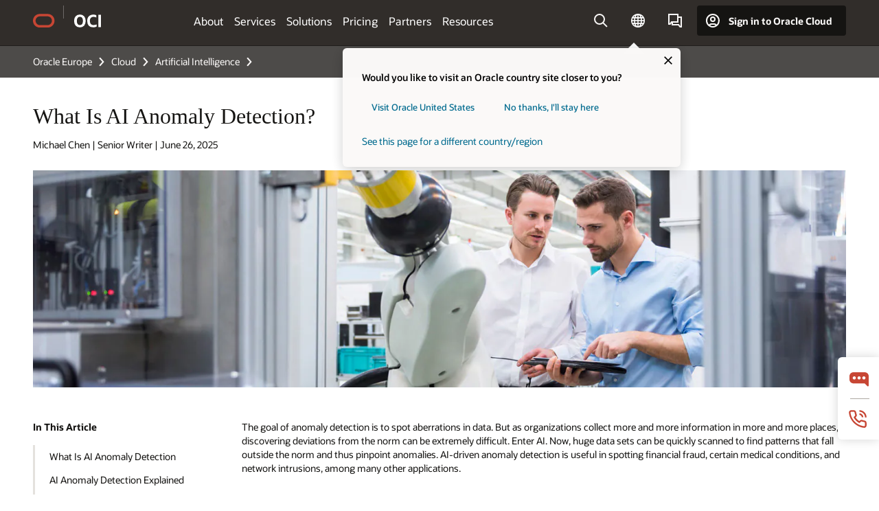

--- FILE ---
content_type: text/html; charset=UTF-8
request_url: https://www.oracle.com/europe/artificial-intelligence/anomaly-detection/
body_size: 21822
content:
<!DOCTYPE html>
<html lang="en" class="no-js"><!-- start : Framework/Redwood2 -->
<!-- start : ocom/common/global/components/framework/head -->
<head>
<!-- start : ocom/common/global/components/head -->
<title>What Is AI Anomaly Detection? Techniques and Use Cases. | Oracle Europe</title>
<meta name="Title" content="What Is AI Anomaly Detection? Techniques and Use Cases. | Oracle Europe">
<meta name="Description" content="AI anomaly detection offers a faster, more precise way to help flag outliers and adapt to new patterns compared with traditional anomaly detection.">
<meta name="Keywords" content="Ai anomaly detection">
<meta name="resgen" content="No">
<meta name="siteid" content="europe">
<meta name="countryid" content="Europe">
<meta name="robots" content="index, follow">
<meta name="country" content="Europe">
<meta name="region" content="europe">
<meta name="Language" content="en">
<meta name="Updated Date" content="2025-06-26T23:57:29Z">
<meta name="page_type" content="SEO-BSA">
<script type="text/javascript">
var pageData = pageData || {};
//page info
pageData.pageInfo = pageData.pageInfo || {};
pageData.pageInfo.language = "en";
pageData.pageInfo.country = "Europe";
pageData.pageInfo.region = "europe";
pageData.pageInfo.pageTitle = "What Is AI Anomaly Detection? Techniques and Use Cases.";
pageData.pageInfo.description = "AI anomaly detection offers a faster, more precise way to help flag outliers and adapt to new patterns compared with traditional anomaly detection.";
pageData.pageInfo.keywords = "Ai anomaly detection";
pageData.pageInfo.siteId = "europe";
pageData.pageInfo.countryId = "Europe";
pageData.pageInfo.updatedDate = "2025-06-26T23:57:29Z";
</script>
<!-- start : ocom/common/global/components/seo-taxonomy-meta-data-->
<script type="text/javascript">
var pageData = pageData || {};
//taxonmy
pageData.taxonomy = pageData.taxonomy || {};
pageData.taxonomy.productServices = [];
pageData.taxonomy.industry = [];
pageData.taxonomy.region = [];
pageData.taxonomy.contentType = ["WM178751"];
pageData.taxonomy.buyersJourney = [];
pageData.taxonomy.revenue = [];
pageData.taxonomy.title = [];
pageData.taxonomy.audience = [];
pageData.taxonomy.persona = [];
</script>
<!-- end : ocom/common/global/components/seo-taxonomy-meta-data-->
<!-- start : ocom/common/global/components/social-media-meta-tags --><!-- F13v0 -->
<meta property="og:title" content="The Power of Prediction: AI Anomaly Detection Explained"/>
<meta property="og:description" content="Discover how AI anomaly detection can help turn raw data into actionable insights for better decision-making and flag unusual activity before problems arise."/>
<meta property="og:image" content="https://www.oracle.com/a/ocom/img/social-og-bsa-ai-anomaly-detection-1200x628.jpg"/>
<!-- /F13v0 -->
<!-- F13v1 -->
<meta name="twitter:card" content="summary">
<meta name="twitter:title" content="The Power of Prediction: AI Anomaly Detection Explained">
<meta name="twitter:description" content="Discover how AI anomaly detection can help turn raw data into actionable insights for better decision-making and flag unusual activity before problems arise.">
<meta name="twitter:image" content="https://www.oracle.com/a/ocom/img/social-og-bsa-ai-anomaly-detection-1200x1200.jpg">
<!-- /F13v1 -->
<!-- end : ocom/common/global/components/social-media-meta-tags -->
<!-- start : ocom/common/global/components/seo-hreflang-meta-tags --><link rel="canonical" href="https://www.oracle.com/europe/artificial-intelligence/anomaly-detection/" />
<link rel="alternate" hreflang="en-US" href="https://www.oracle.com/artificial-intelligence/anomaly-detection/" />
<link rel="alternate" hreflang="pt-BR" href="https://www.oracle.com/br/artificial-intelligence/anomaly-detection/" />
<link rel="alternate" hreflang="zh-CN" href="https://www.oracle.com/cn/artificial-intelligence/anomaly-detection/" />
<link rel="alternate" hreflang="de-DE" href="https://www.oracle.com/de/artificial-intelligence/anomaly-detection/" />
<link rel="alternate" hreflang="fr-FR" href="https://www.oracle.com/fr/artificial-intelligence/anomaly-detection/" />
<link rel="alternate" hreflang="en-IN" href="https://www.oracle.com/in/artificial-intelligence/anomaly-detection/" />
<link rel="alternate" hreflang="ja-JP" href="https://www.oracle.com/jp/artificial-intelligence/anomaly-detection/" />
<link rel="alternate" hreflang="en-GB" href="https://www.oracle.com/uk/artificial-intelligence/anomaly-detection/" />
<link rel="alternate" hreflang="en-AE" href="https://www.oracle.com/ae/artificial-intelligence/anomaly-detection/" />
<link rel="alternate" hreflang="ar-AE" href="https://www.oracle.com/ae-ar/artificial-intelligence/anomaly-detection/" />
<link rel="alternate" hreflang="es-AR" href="https://www.oracle.com/latam/artificial-intelligence/anomaly-detection/"/>
<link rel="alternate" hreflang="en-AU" href="https://www.oracle.com/au/artificial-intelligence/anomaly-detection/" />
<link rel="alternate" hreflang="en-CA" href="https://www.oracle.com/ca-en/artificial-intelligence/anomaly-detection/" />
<link rel="alternate" hreflang="fr-CA" href="https://www.oracle.com/ca-fr/artificial-intelligence/anomaly-detection/" />
<link rel="alternate" hreflang="de-CH" href="https://www.oracle.com/de/artificial-intelligence/anomaly-detection/"/>
<link rel="alternate" hreflang="fr-CH" href="https://www.oracle.com/fr/artificial-intelligence/anomaly-detection/"/>
<link rel="alternate" hreflang="es-CL" href="https://www.oracle.com/latam/artificial-intelligence/anomaly-detection/"/>
<link rel="alternate" hreflang="es-CO" href="https://www.oracle.com/latam/artificial-intelligence/anomaly-detection/"/>
<link rel="alternate" hreflang="es-ES" href="https://www.oracle.com/es/artificial-intelligence/anomaly-detection/" />
<link rel="alternate" hreflang="en-HK" href="https://www.oracle.com/apac/artificial-intelligence/anomaly-detection/"/>
<link rel="alternate" hreflang="it-IT" href="https://www.oracle.com/it/artificial-intelligence/anomaly-detection/" />
<link rel="alternate" hreflang="ko-KR" href="https://www.oracle.com/kr/artificial-intelligence/anomaly-detection/" />
<link rel="alternate" hreflang="es-MX" href="https://www.oracle.com/latam/artificial-intelligence/anomaly-detection/"/>
<link rel="alternate" hreflang="nl-NL" href="https://www.oracle.com/nl/artificial-intelligence/anomaly-detection/" />
<link rel="alternate" hreflang="en-SA" href="https://www.oracle.com/sa/artificial-intelligence/anomaly-detection/" />
<link rel="alternate" hreflang="ar-SA" href="https://www.oracle.com/sa-ar/artificial-intelligence/anomaly-detection/" />
<link rel="alternate" hreflang="en-SG" href="https://www.oracle.com/asean/artificial-intelligence/anomaly-detection/"/>
<link rel="alternate" hreflang="zh-TW" href="https://www.oracle.com/tw/artificial-intelligence/anomaly-detection/" />
<link rel="alternate" hreflang="cs-CZ" href="https://www.oracle.com/europe/artificial-intelligence/anomaly-detection/"/>
<link rel="alternate" hreflang="en-ID" href="https://www.oracle.com/asean/artificial-intelligence/anomaly-detection/"/>
<link rel="alternate" hreflang="en-IE" href="https://www.oracle.com/europe/artificial-intelligence/anomaly-detection/"/>
<link rel="alternate" hreflang="en-IL" href="https://www.oracle.com/il-en/artificial-intelligence/anomaly-detection/" />
<link rel="alternate" hreflang="en-MY" href="https://www.oracle.com/asean/artificial-intelligence/anomaly-detection/"/>
<link rel="alternate" hreflang="es-PE" href="https://www.oracle.com/latam/artificial-intelligence/anomaly-detection/"/>
<link rel="alternate" hreflang="en-PH" href="https://www.oracle.com/asean/artificial-intelligence/anomaly-detection/"/>
<link rel="alternate" hreflang="pl-PL" href="https://www.oracle.com/pl/artificial-intelligence/anomaly-detection/" />
<link rel="alternate" hreflang="pt-PT" href="https://www.oracle.com/europe/artificial-intelligence/anomaly-detection/"/>
<link rel="alternate" hreflang="ro-RO" href="https://www.oracle.com/europe/artificial-intelligence/anomaly-detection/"/>
<link rel="alternate" hreflang="sv-SE" href="https://www.oracle.com/se/artificial-intelligence/anomaly-detection/" />
<link rel="alternate" hreflang="tr-TR" href="https://www.oracle.com/tr/artificial-intelligence/anomaly-detection/" />
<link rel="alternate" hreflang="en-ZA" href="https://www.oracle.com/africa/artificial-intelligence/anomaly-detection/"/>
<link rel="alternate" hreflang="de-AT" href="https://www.oracle.com/de/artificial-intelligence/anomaly-detection/"/>
<link rel="alternate" hreflang="en-BA" href="https://www.oracle.com/europe/artificial-intelligence/anomaly-detection/"/>
<link rel="alternate" hreflang="en-BD" href="https://www.oracle.com/apac/artificial-intelligence/anomaly-detection/"/>
<link rel="alternate" hreflang="en-BE" href="https://www.oracle.com/europe/artificial-intelligence/anomaly-detection/"/>
<link rel="alternate" hreflang="bg-BG" href="https://www.oracle.com/europe/artificial-intelligence/anomaly-detection/"/>
<link rel="alternate" hreflang="en-BH" href="https://www.oracle.com/middleeast/artificial-intelligence/anomaly-detection/"/>
<link rel="alternate" hreflang="ar-BH" href="https://www.oracle.com/middleeast-ar/artificial-intelligence/anomaly-detection/"/>
<link rel="alternate" hreflang="en-BZ" href="https://www.oracle.com/bz/artificial-intelligence/anomaly-detection/" />
<link rel="alternate" hreflang="es-CR" href="https://www.oracle.com/latam/artificial-intelligence/anomaly-detection/"/>
<link rel="alternate" hreflang="en-CY" href="https://www.oracle.com/europe/artificial-intelligence/anomaly-detection/"/>
<link rel="alternate" hreflang="da-DK" href="https://www.oracle.com/europe/artificial-intelligence/anomaly-detection/"/>
<link rel="alternate" hreflang="fr-DZ" href="https://www.oracle.com/africa-fr/artificial-intelligence/anomaly-detection/"/>
<link rel="alternate" hreflang="en-EE" href="https://www.oracle.com/europe/artificial-intelligence/anomaly-detection/"/>
<link rel="alternate" hreflang="en-EG" href="https://www.oracle.com/middleeast/artificial-intelligence/anomaly-detection/"/>
<link rel="alternate" hreflang="ar-EG" href="https://www.oracle.com/middleeast-ar/artificial-intelligence/anomaly-detection/"/>
<link rel="alternate" hreflang="fi-FI" href="https://www.oracle.com/europe/artificial-intelligence/anomaly-detection/"/>
<link rel="alternate" hreflang="en-GH" href="https://www.oracle.com/africa/artificial-intelligence/anomaly-detection/"/>
<link rel="alternate" hreflang="el-GR" href="https://www.oracle.com/europe/artificial-intelligence/anomaly-detection/"/>
<link rel="alternate" hreflang="hr-HR" href="https://www.oracle.com/europe/artificial-intelligence/anomaly-detection/"/>
<link rel="alternate" hreflang="hu-HU" href="https://www.oracle.com/europe/artificial-intelligence/anomaly-detection/"/>
<link rel="alternate" hreflang="en-JO" href="https://www.oracle.com/middleeast/artificial-intelligence/anomaly-detection/"/>
<link rel="alternate" hreflang="ar-JO" href="https://www.oracle.com/middleeast-ar/artificial-intelligence/anomaly-detection/"/>
<link rel="alternate" hreflang="en-KE" href="https://www.oracle.com/africa/artificial-intelligence/anomaly-detection/"/>
<link rel="alternate" hreflang="en-KW" href="https://www.oracle.com/middleeast/artificial-intelligence/anomaly-detection/"/>
<link rel="alternate" hreflang="ar-KW" href="https://www.oracle.com/middleeast-ar/artificial-intelligence/anomaly-detection/"/>
<link rel="alternate" hreflang="en-LK" href="https://www.oracle.com/apac/artificial-intelligence/anomaly-detection/"/>
<link rel="alternate" hreflang="en-LU" href="https://www.oracle.com/europe/artificial-intelligence/anomaly-detection/"/>
<link rel="alternate" hreflang="lv-LV" href="https://www.oracle.com/europe/artificial-intelligence/anomaly-detection/"/>
<link rel="alternate" hreflang="fr-MA" href="https://www.oracle.com/africa-fr/artificial-intelligence/anomaly-detection/"/>
<link rel="alternate" hreflang="en-NG" href="https://www.oracle.com/africa/artificial-intelligence/anomaly-detection/"/>
<link rel="alternate" hreflang="no-NO" href="https://www.oracle.com/europe/artificial-intelligence/anomaly-detection/"/>
<link rel="alternate" hreflang="en-NZ" href="https://www.oracle.com/nz/artificial-intelligence/anomaly-detection/" />
<link rel="alternate" hreflang="en-QA" href="https://www.oracle.com/middleeast/artificial-intelligence/anomaly-detection/"/>
<link rel="alternate" hreflang="ar-QA" href="https://www.oracle.com/middleeast-ar/artificial-intelligence/anomaly-detection/"/>
<link rel="alternate" hreflang="sr-RS" href="https://www.oracle.com/europe/artificial-intelligence/anomaly-detection/"/>
<link rel="alternate" hreflang="sl-SI" href="https://www.oracle.com/europe/artificial-intelligence/anomaly-detection/"/>
<link rel="alternate" hreflang="sk-SK" href="https://www.oracle.com/europe/artificial-intelligence/anomaly-detection/"/>
<link rel="alternate" hreflang="fr-SN" href="https://www.oracle.com/africa-fr/artificial-intelligence/anomaly-detection/"/>
<link rel="alternate" hreflang="en-TH" href="https://www.oracle.com/asean/artificial-intelligence/anomaly-detection/"/>
<link rel="alternate" hreflang="uk-UA" href="https://www.oracle.com/ua/artificial-intelligence/anomaly-detection/" />
<link rel="alternate" hreflang="es-UY" href="https://www.oracle.com/latam/artificial-intelligence/anomaly-detection/"/>
<link rel="alternate" hreflang="en-VN" href="https://www.oracle.com/asean/artificial-intelligence/anomaly-detection/"/>
<link rel="alternate" hreflang="lt-LT" href="https://www.oracle.com/lt/artificial-intelligence/anomaly-detection/" />
<meta name="altpages" content="br,cn,de,fr,in,jp,uk,ae,ae-ar,ar,au,ca-en,ca-fr,ch-de,ch-fr,cl,co,es,hk,it,kr,mx,nl,sa,sa-ar,sg,tw,cz,id,ie,il-en,my,pe,ph,pl,pt,ro,se,tr,za,at,ba,bd,be,bg,bh,bh-ar,bz,cr,cy,dk,dz,ee,eg,eg-ar,fi,gh,gr,hr,hu,jo,jo-ar,ke,kw,kw-ar,lk,lu,lv,ma,ng,no,nz,qa,qa-ar,rs,si,sk,sn,th,ua,uy,vn,lt">
<script type="text/javascript">
var pageData = pageData || {};
//page info
pageData.pageInfo = pageData.pageInfo || {};
pageData.pageInfo.altPages = "br,cn,de,fr,in,jp,uk,ae,ae-ar,ar,au,ca-en,ca-fr,ch-de,ch-fr,cl,co,es,hk,it,kr,mx,nl,sa,sa-ar,sg,tw,cz,id,ie,il-en,my,pe,ph,pl,pt,ro,se,tr,za,at,ba,bd,be,bg,bh,bh-ar,bz,cr,cy,dk,dz,ee,eg,eg-ar,fi,gh,gr,hr,hu,jo,jo-ar,ke,kw,kw-ar,lk,lu,lv,ma,ng,no,nz,qa,qa-ar,rs,si,sk,sn,th,ua,uy,vn,lt";
</script>
<!-- end : ocom/common/global/components/seo-hreflang-meta-tags -->
<!-- end : ocom/common/global/components/head -->
<meta name="viewport" content="width=device-width, initial-scale=1">
<meta http-equiv="Content-Type" content="text/html; charset=utf-8">
<!-- start : ocom/common/global/components/framework/layoutAssetHeadInfo -->
<!-- Container/Display Start -->
<!-- BEGIN: oWidget_C/_Raw-Text/Display -->
<link rel="dns-prefetch" href="https://dc.oracleinfinity.io" crossOrigin="anonymous" />
<link rel="dns-prefetch" href="https://oracle.112.2o7.net" crossOrigin="anonymous" />
<link rel="dns-prefetch" href="https://s.go-mpulse.net" crossOrigin="anonymous" />
<link rel="dns-prefetch" href="https://c.go-mpulse.net" crossOrigin="anonymous" />
<link rel="preconnect" href="https://tms.oracle.com/" crossOrigin="anonymous" />
<link rel="preconnect" href="https://tags.tiqcdn.com/" crossOrigin="anonymous" />
<link rel="preconnect" href="https://consent.trustarc.com" crossOrigin="anonymous" />
<link rel="preconnect" href="https://d.oracleinfinity.io" crossOrigin="anonymous" />
<link rel="preload" href="https://www.oracle.com/asset/web/fonts/oraclesansvf.woff2" as="font" crossOrigin="anonymous" type="font/woff2" />
<link rel="preload" href="https://www.oracle.com/asset/web/fonts/redwoodicons.woff2" as="font" crossorigin="anonymous" type="font/woff2">
<!-- END: oWidget_C/_Raw-Text/Display -->
<!-- Container/Display end -->
<!-- Container/Display Start -->
<!-- BEGIN: oWidget_C/_Raw-Text/Display -->
<!-- BEGIN CSS/JS -->
<style>
body{margin:0}
.f20w1 > section{opacity:0;filter:opacity(0%)}
.f20w1 > div{opacity:0;filter:opacity(0%)}
.f20w1 > nav{opacity:0;filter:opacity(0%)}
</style>
<script>
!function(){
var d=document.documentElement;d.className=d.className.replace(/no-js/,'js');
if(document.location.href.indexOf('betamode=') > -1) document.write('<script src="/asset/web/js/ocom-betamode.js"><\/script>');
}();
</script>
<link data-wscss href="/asset/web/css/redwood-base.css" rel="preload" as="style" onload="this.rel='stylesheet';" onerror="this.rel='stylesheet'">
<link data-wscss href="/asset/web/css/redwood-styles.css" rel="preload" as="style" onload="this.rel='stylesheet';" onerror="this.rel='stylesheet'">
<noscript>
<link href="/asset/web/css/redwood-base.css" rel="stylesheet">
<link href="/asset/web/css/redwood-styles.css" rel="stylesheet">
</noscript>
<link data-wsjs data-reqjq href="/asset/web/js/redwood-base.js" rel="preload" as="script">
<link data-wsjs data-reqjq href="/asset/web/js/redwood-lib.js" rel="preload" as="script">
<script data-wsjs src="/asset/web/js/jquery-min.js" async onload="$('head link[data-reqjq][rel=preload]').each(function(){var a = document.createElement('script');a.async=false;a.src=$(this).attr('href');this.parentNode.insertBefore(a, this);});$(function(){$('script[data-reqjq][data-src]').each(function(){this.async=true;this.src=$(this).data('src');});});"></script>
<!-- END CSS/JS -->
<!-- END: oWidget_C/_Raw-Text/Display -->
<!-- Container/Display end -->
<!-- Container/Display Start -->
<!-- BEGIN: oWidget_C/_Raw-Text/Display -->
<!-- www-us HeadAdminContainer -->
<link rel="icon" href="https://www.oracle.com/asset/web/favicons/favicon-32.png" sizes="32x32">
<link rel="icon" href="https://www.oracle.com/asset/web/favicons/favicon-128.png" sizes="128x128">
<link rel="icon" href="https://www.oracle.com/asset/web/favicons/favicon-192.png" sizes="192x192">
<link rel="apple-touch-icon" href="https://www.oracle.com/asset/web/favicons/favicon-120.png" sizes="120x120">
<link rel="apple-touch-icon" href="https://www.oracle.com/asset/web/favicons/favicon-152.png" sizes="152x152">
<link rel="apple-touch-icon" href="https://www.oracle.com/asset/web/favicons/favicon-180.png" sizes="180x180">
<meta name="msapplication-TileColor" content="#fcfbfa"/>
<meta name="msapplication-square70x70logo" content="favicon-128.png"/>
<meta name="msapplication-square150x150logo" content="favicon-270.png"/>
<meta name="msapplication-TileImage" content="favicon-270.png"/>
<meta name="msapplication-config" content="none"/>
<meta name="referrer" content="no-referrer-when-downgrade"/>
<style>
#oReactiveChatContainer1 { display:none;}
</style>
<!--Tealium embed code Start -->
<script src="https://tms.oracle.com/main/prod/utag.sync.js"></script>
<!-- Loading script asynchronously -->
<script type="text/javascript">
(function(a,b,c,d){
if(location.href.indexOf("tealium=dev") == -1) {
a='https://tms.oracle.com/main/prod/utag.js';
} else {
a='https://tms.oracle.com/main/dev/utag.js';
}
b=document;c='script';d=b.createElement(c);d.src=a;d.type='text/java'+c;d.async=true;
a=b.getElementsByTagName(c)[0];a.parentNode.insertBefore(d,a);
})();
</script>
<!--Tealium embed code End-->
<!-- END: oWidget_C/_Raw-Text/Display -->
<!-- Container/Display end -->
<!-- end : ocom/common/global/components/framework/layoutAssetHeadInfo -->

<script>(window.BOOMR_mq=window.BOOMR_mq||[]).push(["addVar",{"rua.upush":"false","rua.cpush":"false","rua.upre":"false","rua.cpre":"false","rua.uprl":"false","rua.cprl":"false","rua.cprf":"false","rua.trans":"SJ-72deb83d-fbae-4b62-bd2d-bcc30448837a","rua.cook":"true","rua.ims":"false","rua.ufprl":"false","rua.cfprl":"true","rua.isuxp":"false","rua.texp":"norulematch","rua.ceh":"false","rua.ueh":"false","rua.ieh.st":"0"}]);</script>
                              <script>!function(e){var n="https://s.go-mpulse.net/boomerang/";if("False"=="True")e.BOOMR_config=e.BOOMR_config||{},e.BOOMR_config.PageParams=e.BOOMR_config.PageParams||{},e.BOOMR_config.PageParams.pci=!0,n="https://s2.go-mpulse.net/boomerang/";if(window.BOOMR_API_key="DXNLE-YBWWY-AR74T-WMD99-77VRA",function(){function e(){if(!o){var e=document.createElement("script");e.id="boomr-scr-as",e.src=window.BOOMR.url,e.async=!0,i.parentNode.appendChild(e),o=!0}}function t(e){o=!0;var n,t,a,r,d=document,O=window;if(window.BOOMR.snippetMethod=e?"if":"i",t=function(e,n){var t=d.createElement("script");t.id=n||"boomr-if-as",t.src=window.BOOMR.url,BOOMR_lstart=(new Date).getTime(),e=e||d.body,e.appendChild(t)},!window.addEventListener&&window.attachEvent&&navigator.userAgent.match(/MSIE [67]\./))return window.BOOMR.snippetMethod="s",void t(i.parentNode,"boomr-async");a=document.createElement("IFRAME"),a.src="about:blank",a.title="",a.role="presentation",a.loading="eager",r=(a.frameElement||a).style,r.width=0,r.height=0,r.border=0,r.display="none",i.parentNode.appendChild(a);try{O=a.contentWindow,d=O.document.open()}catch(_){n=document.domain,a.src="javascript:var d=document.open();d.domain='"+n+"';void(0);",O=a.contentWindow,d=O.document.open()}if(n)d._boomrl=function(){this.domain=n,t()},d.write("<bo"+"dy onload='document._boomrl();'>");else if(O._boomrl=function(){t()},O.addEventListener)O.addEventListener("load",O._boomrl,!1);else if(O.attachEvent)O.attachEvent("onload",O._boomrl);d.close()}function a(e){window.BOOMR_onload=e&&e.timeStamp||(new Date).getTime()}if(!window.BOOMR||!window.BOOMR.version&&!window.BOOMR.snippetExecuted){window.BOOMR=window.BOOMR||{},window.BOOMR.snippetStart=(new Date).getTime(),window.BOOMR.snippetExecuted=!0,window.BOOMR.snippetVersion=12,window.BOOMR.url=n+"DXNLE-YBWWY-AR74T-WMD99-77VRA";var i=document.currentScript||document.getElementsByTagName("script")[0],o=!1,r=document.createElement("link");if(r.relList&&"function"==typeof r.relList.supports&&r.relList.supports("preload")&&"as"in r)window.BOOMR.snippetMethod="p",r.href=window.BOOMR.url,r.rel="preload",r.as="script",r.addEventListener("load",e),r.addEventListener("error",function(){t(!0)}),setTimeout(function(){if(!o)t(!0)},3e3),BOOMR_lstart=(new Date).getTime(),i.parentNode.appendChild(r);else t(!1);if(window.addEventListener)window.addEventListener("load",a,!1);else if(window.attachEvent)window.attachEvent("onload",a)}}(),"".length>0)if(e&&"performance"in e&&e.performance&&"function"==typeof e.performance.setResourceTimingBufferSize)e.performance.setResourceTimingBufferSize();!function(){if(BOOMR=e.BOOMR||{},BOOMR.plugins=BOOMR.plugins||{},!BOOMR.plugins.AK){var n="true"=="true"?1:0,t="cookiepresent",a="cj3b4hyx3tndy2lu3l6a-f-da06f0719-clientnsv4-s.akamaihd.net",i="false"=="true"?2:1,o={"ak.v":"39","ak.cp":"82485","ak.ai":parseInt("604074",10),"ak.ol":"0","ak.cr":10,"ak.ipv":4,"ak.proto":"h2","ak.rid":"9bfb5b64","ak.r":47605,"ak.a2":n,"ak.m":"dscx","ak.n":"essl","ak.bpcip":"18.118.30.0","ak.cport":48474,"ak.gh":"23.45.126.204","ak.quicv":"","ak.tlsv":"tls1.3","ak.0rtt":"","ak.0rtt.ed":"","ak.csrc":"-","ak.acc":"","ak.t":"1769265916","ak.ak":"hOBiQwZUYzCg5VSAfCLimQ==Kz85oHM6Zn3LYG9Wl4k/t/8+3h7VGUeFfx3VcupQBqrNWEaG4hqmQNi3iaXyUkahEOH8ePs6MRZSwRtXwqLO6pdpqz1uOmtdwcVN5w0/Rbr7I07ZkBms/2wcV8+WqD/Q3SxVkE+/Y5IP9mWcVNOTMSDflCMuKOfPwY76DBjzIx43KrM3Y/0w33AXPS0j2lJgNAub/FahA/YD6+vujNUquVeo8hX1+az1+OgQRrRpqmg6S+xDWXOwrGuJ449k02xR95HJ/MB4NQy50+pgLFKknnj8ZHU0qjqKY3FGgqs0TMj58VIx+J/xVLEiVy10x43pV4aOC7IePsLlaakvDzRFuOADJ07zrvT0lhAgYV1aKJM5Vo2X2f4k3Tr1w9vDbOyCeBGJo2CoawOHAs271lXD/y/HWHJOo5NErTYv1ODAzI8=","ak.pv":"517","ak.dpoabenc":"","ak.tf":i};if(""!==t)o["ak.ruds"]=t;var r={i:!1,av:function(n){var t="http.initiator";if(n&&(!n[t]||"spa_hard"===n[t]))o["ak.feo"]=void 0!==e.aFeoApplied?1:0,BOOMR.addVar(o)},rv:function(){var e=["ak.bpcip","ak.cport","ak.cr","ak.csrc","ak.gh","ak.ipv","ak.m","ak.n","ak.ol","ak.proto","ak.quicv","ak.tlsv","ak.0rtt","ak.0rtt.ed","ak.r","ak.acc","ak.t","ak.tf"];BOOMR.removeVar(e)}};BOOMR.plugins.AK={akVars:o,akDNSPreFetchDomain:a,init:function(){if(!r.i){var e=BOOMR.subscribe;e("before_beacon",r.av,null,null),e("onbeacon",r.rv,null,null),r.i=!0}return this},is_complete:function(){return!0}}}}()}(window);</script></head><!-- end : ocom/common/global/components/framework/head -->
<!-- start : ocom/common/global/components/redwood/layoutAssetStartBodyInfo -->
<body class="f20 f20v0 rwtheme-oci rc162-progress-bar">
<!-- Container/Display Start -->
<!-- BEGIN: oWidget_C/_Raw-Text/Display -->
<!-- www-us StartBodyAdminContainer -->
<!-- END: oWidget_C/_Raw-Text/Display -->
<!-- Container/Display end -->
<div class="f20w1">
<!-- Dispatcher:null -->
<!-- BEGIN: oWidget_C/_Raw-Text/Display -->
<!-- U30v0 -->
<style>
#u30{opacity:1 !important;filter:opacity(100%) !important;position:sticky;top:0}
.u30v0{background:#3a3632;height:50px;overflow:hidden;border-top:5px solid #3a3632;border-bottom:5px solid #3a3632}
#u30nav,#u30tools{visibility:hidden}
.u30brand{height:50px;display:flex;flex-direction:column;justify-content:center;align-items:flex-start;max-width:1344px;padding:0 48px;margin:0 auto}
.u30brandw1{display:flex;flex-direction:row;color:#fff;text-decoration:none;align-items:center}
#u30btxt{font-family:sans-serif;font-size:14px;position:relative;margin-left:12px;padding-left:16px;white-space:nowrap;color:#fff;text-decoration:none}
#u30btxt:before{content:'';position:absolute;left:0;width:1px;opacity:0.3;height:44px;top:50%;margin-top:-22px;background:#FBF9F8}
#u30brandtxt{display:block}
@media (max-width:1024px){.u30brand{padding:0 24px}}
@media (max-width:400px){#u30btxt{display:none}}
#u30skip2,#u30skip2content{transform:translateY(-100%);position:fixed}
.rtl #u30{direction:rtl}
.rtl #u30btxt{margin-right:12px;margin-left:0;padding-right:16px;;padding-left:0}
.rtl #u30btxt:before{left:auto;right:0}
</style>
<section id="u30" class="u30 u30v0 pause searchv2" data-trackas="header">
<div id="u30skip2" aria-expanded="false" tabindex="-1">
<ul>
<li><a id="u30acc" href="/europe/corporate/accessibility/">Click to view our Accessibility Policy</a></li>
<li><a id="u30skip2c" href="#maincontent">Skip to content</a></li>
</ul>
</div>
<div class="u30w1 cwidth" id="u30w1">
<div id="u30brand" class="u30brand">
<div class="u30brandw1">
<a id="u30btitle" href="/europe/" data-lbl="logo" aria-label="Home">
<div id="u30logo">
<svg style="display:block" class="u30-oicn" xmlns="http://www.w3.org/2000/svg" width="32" height="21" viewBox="0 0 32 21"><path fill="#C74634" d="M9.9,20.1c-5.5,0-9.9-4.4-9.9-9.9c0-5.5,4.4-9.9,9.9-9.9h11.6c5.5,0,9.9,4.4,9.9,9.9c0,5.5-4.4,9.9-9.9,9.9H9.9 M21.2,16.6c3.6,0,6.4-2.9,6.4-6.4c0-3.6-2.9-6.4-6.4-6.4h-11c-3.6,0-6.4,2.9-6.4,6.4s2.9,6.4,6.4,6.4H21.2"/></svg>
</div>
</a>
<a id="u30btxt" href="/europe/cloud/" aria-label="Oracle Cloud Infrastructure" data-lbl="Logotxt">
<svg id="u30brandtxt" xmlns="http://www.w3.org/2000/svg" viewBox="0 0 38.14 18.12" width="39" height="19"><path fill="#ffffff" d="M8.16,18.12a7.76,7.76,0,0,1-6.05-2.35A9.79,9.79,0,0,1,0,9.05,9.58,9.58,0,0,1,2.14,2.38,7.65,7.65,0,0,1,8.16,0a7.65,7.65,0,0,1,6,2.38,9.58,9.58,0,0,1,2.14,6.67,9.79,9.79,0,0,1-2.11,6.72A7.71,7.71,0,0,1,8.16,18.12Zm0-3.19a3.69,3.69,0,0,0,3.24-1.51,7.48,7.48,0,0,0,1.08-4.37A7.37,7.37,0,0,0,11.4,4.7,3.69,3.69,0,0,0,8.16,3.19,3.75,3.75,0,0,0,4.9,4.7,7.45,7.45,0,0,0,3.84,9.05,7.56,7.56,0,0,0,4.9,13.42,3.75,3.75,0,0,0,8.16,14.93ZM32,14v3.12a11.25,11.25,0,0,1-2.19.72,10.85,10.85,0,0,1-2.71.31q-4.2,0-6.36-2.38T18.54,8.86A9.81,9.81,0,0,1,19.6,4.13a7.18,7.18,0,0,1,3-3A9.38,9.38,0,0,1,27.23,0a10.19,10.19,0,0,1,2.35.26,9,9,0,0,1,1.9.68V4.1a15.34,15.34,0,0,0-2.21-.67,8.49,8.49,0,0,0-1.78-.19A4.85,4.85,0,0,0,23.7,4.7a6,6,0,0,0-1.32,4.16,6.85,6.85,0,0,0,1.3,4.48,4.66,4.66,0,0,0,3.81,1.56,10.24,10.24,0,0,0,2-.21A22.73,22.73,0,0,0,32,14Zm2.44,3.81V.34h3.74V17.78Z"/></svg>
</a>
</div>
</div>
<div id="u30nav" class="u30nav"  data-closetxt="Close Menu" data-trackas="menu">
<nav id="u30navw1" aria-label="OCI website" data-trackas="header-oci">
<button data-navtarget="about" aria-controls="about" aria-expanded="false" class="u30navitem" data-lbl="about">About</button>
<button data-navtarget="services" aria-controls="services" aria-expanded="false" class="u30navitem" data-lbl="services">Services</button>
<button data-navtarget="solutions" aria-controls="solutions" aria-expanded="false" class="u30navitem" data-lbl="solutions">Solutions</button>
<button data-navtarget="pricing" aria-controls="pricing" aria-expanded="false" class="u30navitem" data-lbl="pricing">Pricing</button>
<button data-navtarget="partners" aria-controls="partners" aria-expanded="false" class="u30navitem" data-lbl="partners">Partners</button>
<button data-navtarget="resources" aria-controls="resources" aria-expanded="false" class="u30navitem" data-lbl="resources">Resources</button>
</nav>
</div>
<div id="u30tools" class="u30tools">
<div id="u30search">
<div id="u30searchw1">
<div id="u30searchw2">
<form name="u30searchForm" id="u30searchForm" data-contentpaths="/content/Web/Shared/Auto-Suggest Panel Event" method="get" action="https://search.oracle.com/europe/results">
<div class="u30s1">
<button id="u30closesearch" aria-label="Close Search" type="button">
<span>Close Search</span>
<svg width="9" height="14" viewBox="0 0 9 14" fill="none" xmlns="http://www.w3.org/2000/svg"><path d="M8 13L2 7L8 1" stroke="#161513" stroke-width="2"/></svg>
</button>
<span class="u30input">
<div class="u30inputw1">
<input id="u30input" name="q" value="" type="text" placeholder="Search" autocomplete="off" aria-autocomplete="both" aria-label="Search Oracle.com" role="combobox" aria-expanded="false" aria-haspopup="listbox" aria-controls="u30searchw3">
</div>
<input type="hidden" name="size" value="10">
<input type="hidden" name="page" value="1">
<input type="hidden" name="tab" value="all">
<span id="u30searchw3title" class="u30visually-hidden">Search Oracle.com</span>
<div id="u30searchw3" data-pagestitle="SUGGESTED LINKS" data-autosuggesttitle="SUGGESTED SEARCHES" data-allresultstxt="All results for" data-allsearchpath="https://search.oracle.com/europe/results?q=u30searchterm&size=10&page=1&tab=all" role="listbox" aria-labelledby="u30searchw3title">
<ul id="u30quicklinks" class="autocomplete-items" role="group" aria-labelledby="u30quicklinks-title">
<li role="presentation" class="u30auto-title" id="u30quicklinks-title">QUICK LINKS</li>
<li role="option"><a href="/europe/cloud/" data-lbl="quick-links:oci">Oracle Cloud Infrastructure</a></li>
<li role="option"><a href="/europe/applications/" data-lbl="quick-links:applications">Oracle Fusion Cloud Applications</a></li>
<li role="option"><a href="/europe/database/technologies/" data-lbl="quick-links:database">Oracle Database</a></li>
<li role="option"><a href="/europe/java/technologies/downloads/" data-lbl="quick-links:download-java">Download Java</a></li>
<li role="option"><a href="/europe/careers/" data-lbl="quick-links:careers">Careers at Oracle</a></li>
</ul>
</div>
<span class="u30submit">
<input class="u30searchbttn" type="submit" value="Submit Search">
</span>
<button id="u30clear" type="reset" aria-label="Clear Search">
<svg width="20" height="20" viewBox="0 0 20 20" aria-hidden="true" fill="none" xmlns="http://www.w3.org/2000/svg"><path d="M7 7L13 13M7 13L13 7M19 10C19 14.9706 14.9706 19 10 19C5.02944 19 1 14.9706 1 10C1 5.02944 5.02944 1 10 1C14.9706 1 19 5.02944 19 10Z" stroke="#161513" stroke-width="2"/></svg>
</button>
</span>
</div>
</form>
<div id="u30announce" data-alerttxt="suggestions found to navigate use up and down arrows" class="u30visually-hidden" aria-live="polite"></div>
</div>
</div>
<button class="u30searchBtn" id="u30searchBtn" type="button" aria-label="Open Search Field" aria-expanded="false">
<span>Search</span>
<svg xmlns="http://www.w3.org/2000/svg" viewBox="0 0 24 24" width="24" height="24"><path d="M15,15l6,6M17,10a7,7,0,1,1-7-7A7,7,0,0,1,17,10Z"/></svg>
</button>
</div>
<!-- ACS -->
<span id="ac-flag">
<a class="flag-focus" href="/europe/countries-list.html#countries" data-ajax="true" rel="lightbox" role="button">
<span class="sr-only">Country</span>
<img class="flag-image" src="" alt=""/>
<svg class="default-globe" alt="Country" width="20" height="20" viewBox="0 0 20 20" fill="none" xmlns="http://www.w3.org/2000/svg" xmlns:xlink="http://www.w3.org/1999/xlink">
<rect width="20" height="20" fill="url(#pattern0)"/>
<defs>
<pattern id="pattern0" patternContentUnits="objectBoundingBox" width="1" height="1">
<use xlink:href="#image0_1_1830" transform="translate(-0.166667 -0.166667) scale(0.0138889)"/>
</pattern>
<image alt="" id="image0_1_1830" width="96" height="96" xlink:href="[data-uri]"/>
</defs>
</svg>
</a>
</span>
<!-- ACS -->
<a href="/europe/oci-menu-v3/" id="u30ham" role="button" aria-expanded="false" aria-haspopup="true" aria-controls="u30navw1">
<svg xmlns="http://www.w3.org/2000/svg" width="24" height="24" viewBox="0 0 24 24" preserveAspectRatio="none">
<title>Menu</title>
<path d="M16,4 L2,4" class="p1"></path>
<path d="M2,12 L22,12" class="p2"></path>
<path d="M2,20 L16,20" class="p3"></path>
<path d="M0,12 L24,12" class="p4"></path>
<path d="M0,12 L24,12" class="p5"></path>
</svg>
<span>Menu</span>
</a>
<a href="/europe/corporate/contact/" class="u30contactBtn" data-lbl="contact-us" title="Contact" aria-label="Contact">
<span>Contact Us</span>
<svg xmlns="http://www.w3.org/2000/svg" viewBox="0 0 24 24" width="24" height="24"><path d="M15.9,3V14h-9L4.81,17H3.09V3ZM8.12,14v3.94l9,.07,2.11,2.92H21V7L15.9,7"/></svg>
</a>
<a href="/europe/cloud/sign-in.html" class="u30cloud" data-lbl="sign-in-account">
<svg xmlns="http://www.w3.org/2000/svg" viewBox="0 0 24 24" width="24" height="24"><path d="M17,19.51A3,3,0,0,0,14,17H10a3,3,0,0,0-3,2.51m9.92,0a9,9,0,1,0-9.92,0m9.92,0a9,9,0,0,1-9.92,0M15,10a3,3,0,1,1-3-3A3,3,0,0,1,15,10Z"/></svg>
<span class="acttxt">Sign in to Oracle Cloud</span>
</a>
</div>
</div>
<script>
var u30min = [722,352,0,0];
var u30brsz = new ResizeObserver(u30 => {
document.getElementById("u30").classList.remove("u30mobile","u30tablet","u30notitle");
let u30b = document.getElementById("u30brand").offsetWidth,
u30t = document.getElementById("u30tools").offsetWidth ;
u30v = document.getElementById("u30navw1");
u30w = document.getElementById("u30w1").offsetWidth - 48;
if((u30b + u30t) > u30min[0]){
u30min[2] = ((u30b + u30t) > 974) ? u30b + u30t + 96 : u30b + u30t + 48;
}else{
u30min[2] = u30min[0];
}
u30min[3] = ((u30b + 112) > u30min[1]) ? u30min[3] = u30b + 112 : u30min[3] = u30min[1];
u30v.classList.add("u30navchk");
u30min[2] = (u30v.lastElementChild.getBoundingClientRect().right > u30min[2]) ? Math.ceil(u30v.lastElementChild.getBoundingClientRect().right) : u30min[2];
u30v.classList.remove("u30navchk");
if(u30w <= u30min[3]){
document.getElementById("u30").classList.add("u30notitle");
}
if(u30w <= u30min[2]){
document.getElementById("u30").classList.add("u30mobile");
}
});
var u30wrsz = new ResizeObserver(u30 => {
let u30n = document.getElementById("u30navw1").getBoundingClientRect().height,
u30h = u30[0].contentRect.height;
let u30c = document.getElementById("u30").classList,
u30w = document.getElementById("u30w1").offsetWidth - 48,
u30m = "u30mobile",
u30t = "u30tablet";
if(u30w <= u30min[3]){
u30c.add("u30notitle");
}else{
u30c.remove("u30notitle");
}
if(u30c.contains("navexpand") && u30c.contains(u30m) && u30w > u30min[2]){
if(!document.querySelector("button.u30navitem.active")){
document.getElementById("u30ham").click();
}
u30c.remove(u30m);
if(document.getElementById("u30").getBoundingClientRect().height > 80){
u30c.add(u30t);
}else{
u30c.remove(u30t);
}
}else if(u30w <= u30min[2]){
u30c.add(u30m);
u30c.remove(u30t);
}else if(u30n < 30 && u30h > 80){
u30c.add(u30t);
u30c.remove(u30m);
}else if(u30n > 30){
u30c.add(u30m);
u30c.remove(u30t);
}else if(u30n < 30 && u30h <= 80){
u30c.remove(u30m);
if(document.getElementById("u30").getBoundingClientRect().height > 80){
u30c.add(u30t);
}else{
u30c.remove(u30t);
}
}
});
u30brsz.observe(document.getElementById("u30btitle"));
u30wrsz.observe(document.getElementById("u30"));
</script>
</section>
<!-- /U30v0 -->
<!-- END: oWidget_C/_Raw-Text/Display -->
<!-- end : ocom/common/global/components/redwood/layoutAssetStartBodyInfo -->
<!-- widgetType = _Raw-Text -->
<!-- ptbWidget = false -->
<!-- ptbWidget = false -->
<!-- displayBreadcrumb = Yes -->
<!-- start : ocom/common/global/components/u03v6-breadcrumb -->
<!-- U03v6 -->
<nav class="u03 u03v6" data-trackas="breadcrumb" data-ocomid="u03">
<div class="cwidth">
<div class="u03w1">
<ul>
<li class="u03first"><a href="/europe/">Oracle Europe</a></li>
<li><a href="/europe/cloud/">Cloud</a></li>
<li><a href="/europe/artificial-intelligence/">Artificial Intelligence</a></li>
</ul>
</div>
</div>
<script type="text/javascript">
var pageData = pageData || {};
//page info
pageData.pageInfo = pageData.pageInfo || {};
pageData.pageInfo.breadCrumbs = "Oracle Europe / Cloud / Artificial Intelligence";
</script>
<script type="application/ld+json">
{
"@context": "https://schema.org",
"@type": "BreadcrumbList",
"itemListElement":
[
{ "@type": "ListItem", "position": 1, "name": "Oracle Europe", "item": "https://www.oracle.com/europe/" },
{ "@type": "ListItem", "position": 2, "name": "Cloud", "item": "https://www.oracle.com/europe/cloud/" },
{ "@type": "ListItem", "position": 3, "name": "Artificial Intelligence", "item": "https://www.oracle.com/europe/artificial-intelligence/" }
]
}
</script>
</nav>
<!-- /U03v6 -->
<!-- end : ocom/common/global/components/u03v6-breadcrumb -->
<!-- Dispatcher:null -->
<!-- BEGIN: oWidget_C/_Raw-Text/Display -->
<!-- RC25v0 -->
<section class="rc25 rc25v0" data-trackas="rc25" data-a11y="true">
<div class="rc25w1 cwidth">
<h1 class="osans">What Is AI Anomaly Detection?</h1>
<p>Michael Chen | Senior Writer | June 26, 2025</p>
</div>
</section>
<!-- /RC25v0 -->
<!-- RC24v0 -->
<section class="rc24 rc24v0" data-a11y="true">
<div class="rc24w1 cwidth">
<figure> <img data-src="/a/ocom/img/rc24-bsa-ai-anomaly-detection.jpg" alt=""> </figure>
</div>
</section>
<!-- /RC24v0 -->
<!-- END: oWidget_C/_Raw-Text/Display -->
<!-- start : ocom/common/global/components/compass/related-widgets -->
<!-- Dispatcher:null -->
<!-- BEGIN: oWidget_C/_Raw-Text/Display -->
<script type="application/ld+json">
{
"@context": "https://schema.org",
"@type": "Article",
"mainEntityOfPage": {
"@type": "WebPage",
"@id": "https://www.oracle.com/artificial-intelligence/anomaly-detection/"
},
"headline": "What Is AI Anomaly Detection?",
"description": "AI anomaly detection offers a faster, more precise way to help flag outliers and adapt to new patterns compared with traditional anomaly detection.",
"image": "https://www.oracle.com/a/ocom/img/rc24-bsa-healthcare-tech.jpg",
"author": [
{
"@type": "Person",
"name": "Michael Chen",
"jobTitle":"Senior Writer",
"url": "https://blogs.oracle.com/ai-and-datascience/authors/michael-chen"
}
],
"publisher": {
"@type": "Organization",
"name": "Oracle",
"logo": {
"@type": "ImageObject",
"url": "https://www.oracle.com/a/ocom/img/customerlogo-oracle-clr.svg"
}
},
"datePublished": "2025-06-26"
}
</script>
<script type="application/ld+json">
{
"@context": "https://schema.org",
"@type": "FAQPage",
"mainEntity": [{
"@type": "Question",
"name": "What is AI anomaly detection",
"acceptedAnswer": {
"@type": "Answer",
"text": "AI anomaly detection is a process where an artificial intelligence model reviews a data set and flags records considered to be outliers from a baseline, which represents normal behavior and serves as a reference point for comparison. The expected baseline for a data set is established during the model training process using a combination of historical data, industry expectations, and project objectives. Anomaly detection can be accomplished with traditional data analysis, but that’s powered by manually established rules. The static and narrow scope of those rules creates limitations that can be overcome by an AI model’s ability to evolve and adapt over time. AI anomaly detection can also be performed without baseline data in cases where the system processes semi-supervised and unsupervised data."
}
},{
"@type": "Question",
"name": "What distinguishes AI anomaly detection from traditional methods?",
"acceptedAnswer": {
"@type": "Answer",
"text": "Traditional anomaly detection is based on teams establishing rules and data thresholds. While this can produce results, it comes with significant limitations, such as failing to adapt to evolving industry changes and overlooking nonlinear relationships. AI anomaly detection is more adaptive to changing data and can consume more types of data."
}
},{
"@type": "Question",
"name": "How can businesses determine if they need AI anomaly detection?",
"acceptedAnswer": {
"@type": "Answer",
"text": "AI anomaly detection is commonly more powerful, more accurate, and faster than traditional anomaly detection, making it a useful business tool for many organizations. However, there are circumstances where traditional methods will suffice. To determine the best fit, organizations should examine the complexity of their data, the strictness of their regulatory needs, and security risk factors. In addition, the scope of available resources needs consideration. For example, can the company support purchasing and refining a pretrained model, and does it have the compute and data resources to support the effort? Is the cloud the best option? In many cases, that’s the most cost-effective path."
}
},{
"@type": "Question",
"name": "What are the basic steps to start using AI anomaly detection?",
"acceptedAnswer": {
"@type": "Answer",
"text": "The most basic steps to use AI anomaly detection include
Determining the objective, data sources, and limitations
Selecting the appropriate AI algorithm to fulfill objectives
Training, preparing, and tuning the model, whether it’s pretrained or internally developed
Launching the model with live data and continuously monitoring its output
Evaluating results to see if it has started to uncover surprising trends"
}
}]
}
</script>
<!-- END: oWidget_C/_Raw-Text/Display -->
<!-- Dispatcher:null -->
<!-- BEGIN: oWidget_C/F22-Multi-Column-Page-Framework/V0-Display -->
<!-- F22v0 -->
<div class="f22 f22v0 cpad" data-trackas="f22" data-ocomid="f22">
<div class="f22w1 cwidth">
<div class="f22w2 f22sidebar">
<!-- Left Column Widget - 1 -->
<!-- Dispatcher:null -->
<!-- BEGIN: oWidget_C/_Raw-Text/Display -->
<!-- RC78v0 -->
<section class="rc78 rc78v0" data-trackas="rc78" data-ocomid="rc78" data-a11y="true">
<div class="rc78w1">
<div class="rc78w2">
<p><strong>In This Article</strong></p>
<ul>
<li><a href="#what-is">What Is AI Anomaly Detection</a></li>
<li><a href="#explanation">AI Anomaly Detection Explained</a></li>
<li><a href="#how-it-works">How AI Anomaly Detection Works</a></li>
<li><a href="#benefits">Benefits of AI Anomaly Detection</a></li>
<li><a href="#key-techniques">Key Techniques in AI Anomaly Detection</a></li>
<li><a href="#use-cases">Use Cases for AI Anomaly Detection</a></li>
<li><a href="#explore">Explore Anomaly Detection Using Oracle Cloud AI Service</a></li>
<li><a href="#faqs">AI Anomaly Detection FAQs</a></li>
</ul>
</div>
</div>
</section>
<!-- /RC78v0 -->
<!-- END: oWidget_C/_Raw-Text/Display -->
</div>
<div class="f22w2">
<!-- Right Column Widget - 1 -->
<!-- Dispatcher:null -->
<!-- BEGIN: oWidget_C/_Raw-Text/Display -->
<!-- RC24v0 -->
<section class="rc24 rc24v0 cpad" data-a11y="true">
<div class="rc24w1 cwidth">
<p>The goal of anomaly detection is to spot aberrations in data. But as organizations collect more and more information in more and more places, discovering deviations from the norm can be extremely difficult. Enter AI. Now, huge data sets can be quickly scanned to find patterns that fall outside the norm and thus pinpoint anomalies. AI-driven anomaly detection is useful in spotting financial fraud, certain medical conditions, and network intrusions, among many other applications.</p>
</div>
</section>
<!-- /RC24v0 -->
<!-- RC24v0 -->
<section class="rc24 rc24v0 cpad" data-a11y="true" id="what-is" data-lbl="what-is:">
<div class="rc24w1 cwidth">
<h2 class="rw-ptitle">What Is AI Anomaly Detection?</h2>
<p>AI anomaly detection is a process where an <a href="/europe/artificial-intelligence/" data-lbl="artificial-intelligence-model">artificial intelligence model</a> reviews a data set and flags records considered to be outliers from a baseline, which represents normal behavior and serves as a reference point for comparison. The expected baseline for a data set is established during the model training process using a combination of historical data, industry expectations, and project objectives.</p>
<p>Anomaly detection can be accomplished with traditional data analysis, but that’s powered by manually established rules. The static and narrow scope of those rules creates limitations that can be overcome by an AI model’s ability to evolve and adapt over time. AI anomaly detection can also be performed without baseline data in cases where the system processes semi-supervised and unsupervised data.</p>
<p>Anomaly detection has both industry-specific and operational applications; examples include analyzing credit card transactions, security logs, and production data. As organizations shift to an IT landscape of <a href="/europe/cloud/multicloud/what-is-multicloud/" data-lbl="multicloud-environments">multicloud environments</a> and generative AI projects, AI anomaly detection becomes even more useful. For IT departments relying on multicloud, for example, the environment’s native complexities—multiple layers and types of security protocols, different configurations, and customized APIs for interoperability—mean that an AI model can help simplify and improve problem detection.</p>
<p><strong>Key Takeaways</strong></p>
<ul class="obullets">
<li>AI can improve the speed, accuracy, and applicability of anomaly detection.</li>
<li>While traditional rules-based anomaly detection requires frequent updating, AI-powered anomaly detection can automatically adapt to new patterns and trends.</li>
<li>When training GenAI on synthetic data, AI anomaly detection can highlight outliers, and those findings can form the foundation for the direction of further synthetically generated data sets.</li>
<li>AI anomaly detection can also help with the validation of synthetic data sets used for training purposes.</li>
</ul>
</div>
</section>
<!-- /RC24v0 -->
<!-- RC24v0 -->
<section class="rc24 rc24v0 cpad" data-a11y="true" id="explanation" data-lbl="explanation:">
<div class="rc24w1 cwidth">
<h2 class="rw-ptitle">AI Anomaly Detection Explained</h2>
<p>Anomaly detection has its origins in statistics, particularly with industrial applications in manufacturing in the early 20th century. Cryptographers used manual anomaly detection to break codes by watching for unusual patterns or deviations from the expected statistical distribution of letters or symbols. As data became more abundant, computer-driven anomaly detection became the norm for areas such as fraud detection, inventory management, and quality control.</p>
<p>AI anomaly detection changes the process from a static set of statistical rules to a more flexible model trained to create a baseline for “normal.” By training on data, the AI model offers a more precise and refined definition of expected data—and the more data it processes, the more accurate it becomes. This allows for a model that better reflects the many facets of each application and shines for complex uses, such as monitoring Internet of Things devices and other systems that generate lots of data and where relationships among data points aren’t always obvious.</p>
<p><a href="/europe/artificial-intelligence/generative-ai/generative-ai-service/" data-lbl="generative-ai">Generative AI</a> offers an example of how AI anomaly detection can benefit a range of projects and services. Nearly all GenAI projects are feasible only because of breakthroughs in data collection, storage, and processing. While traditional rules-based anomaly detection can be applied to these projects, the precision and nuance to cleanly process such large volumes of data are often lacking. Thus, AI anomaly detection can be a necessity in data transformation and normalization of training data sources, spotting outliers, catching biases in data, and even assisting in generating synthetic data for algorithm training.</p>
</div>
</section>
<!-- /RC24v0 -->
<!-- RC24v0 -->
<section class="rc24 rc24v0 cpad" data-a11y="true" id="how-it-works" data-lbl="how-it-works:">
<div class="rc24w1 cwidth">
<h2 class="rw-ptitle">How AI Anomaly Detection Works</h2>
<p>The AI anomaly detection process is very similar to the process for any AI model—data sourcing, training, and iteration are all required. The primary difference is in the specific objectives, as anomaly detection focuses on outliers. The general steps for AI anomaly detection are as follows:</p>
<ol class="decimal">
<li><strong>Data collection and preprocessing:</strong> Like other AI projects, AI anomaly detection starts with setting a project direction. First, the big-picture goals of the project require definition: What’s the data’s normal state, and what’s the scope of the data to be considered? From there, teams should identify data sources for training and establish a repository for collecting and categorizing data—which records are anomalous and which aren’t? Organizations can simplify this process of creating training data by building in automated transformations between the source and the training repository.</li>
<li><strong>Selection of an algorithm:</strong> Rather than just big-picture goals, teams can consider finer objectives and constraints to select features, identify attributes, and pick the best algorithm for a particular situation. For anomaly detection, statistical (regression), clustering (K-means), and neural networks provide an excellent fit. All algorithms used for AI anomaly detection attempt to categorize data records. The most successful often use neural networks that categorize data in complex ways. For instance, financial transactions might be classified as typical for an account or high value. They might then be categorized as originating from expected locations or a new location and might further be classified as typical spending or unusual. When two anomalous states occur in a single transaction, it might be fraudulent. When all three conditions exist, it’s probably fraudulent. Through training, AI can do this sort of analysis across many categories and apply weights to help decide when a transaction should be checked further.</li>
<li><strong>Model training and selection:</strong> With those pieces in place, teams can begin training a model. Steps include establishing the architecture, choosing an available foundation model, preparing the training data, and running the training data through the model. Next, teams will use another data set to test the trained model to gauge how well it detects anomalies. Training continues until the model works as desired. Depending on the underlying algorithm, the model may continue to learn from live data to continue to improve over time.</li>
<li><strong>Real-time versus batch processing detection:</strong> Depending on the application, AI anomaly detection may work in real time or process data in large batches. Real-time detection may require that significant compute and processing resources be dedicated to the process. In return, real-time detection produces results quickly, but those results may be less insightful and detailed than those delivered from the controlled environment of batch processing. Thus, real-time detection may trade spotting subtle anomalies for speed.</li>
</ol>
</div>
</section>
<!-- /RC24v0 -->
<!-- RC24v0 -->
<section class="rc24 rc24v0 cpad" data-a11y="true" id="benefits" data-lbl="benefits:">
<div class="rc24w1 cwidth">
<h2 class="rw-ptitle">Benefits of AI Anomaly Detection</h2>
<p>AI anomaly detection represents a significant leap forward compared with traditional rule-based anomaly detection. AI-based systems can require a more robust compute infrastructure, but they’ll typically perform much better. The following are some of the most common benefits of AI anomaly detection:</p>
<ul class="obullets">
<li><strong>Improved accuracy and precision:</strong> Properly trained neural networks develop thousands of categories or clusters and come to understand how membership in those clusters can indicate interrelated data. The result is an ability to spot data aberrations that would never be found with human-written rules. These models find more subtle anomalies and have the proper context to make judgments. All of this combines for a more accurate detection process.</li>
<li><strong>Scalability:</strong> Not only can AI handle large data sets—rules-based systems can do that too—but they can handle more complex data sets. In current algorithms for very large, very complex data sets, vector representations are created for each complex record. Then, similarity searches are used to find the nearest neighbors. If the vector’s nearest neighbors are in a cluster known to contain fraudulent records, it’s a safe bet the record under consideration is, too. This approach can scale to data sets with billions of records, each containing complex data.</li>
<li><strong>Real-time monitoring capabilities:</strong> The same approach that lets detection systems work at scale will also let them work at pace. Similarity searches can be performed very quickly, even on complicated data.</li>
<li><strong>Enhanced adaptability to changing patterns:</strong> Algorithms that create clusters of records can spot potential new anomalies by finding new record clusters. These clusters may represent new anomalies, but they may also simply represent a shift in what’s being recorded. For instance, say a product a store carries goes viral on social media; a new cluster will occur within the data. In this example, the anomaly is a happy one. Analysis of how it occurred might help a store or producer make it happen again. If the craze fades, the cluster may not grow. Again, that’s data to mine.</li>
<li><strong>Reduced false positives:</strong> A drift in what records show might represent a good thing for the business, as in the previous example. Or, static rules might categorize those new viral sales records as fraud. This sort of misclassification is less likely to happen with AI-based systems, which are typically looking at data relationships in a more nuanced way.</li>
</ul>
</div>
</section>
<!-- /RC24v0 -->
<!-- RC24v0 -->
<section class="rc24 rc24v0 cpad" data-a11y="true" id="key-techniques" data-lbl="key-techniques:">
<div class="rc24w1 cwidth">
<h2 class="rw-ptitle">Key Techniques in AI Anomaly Detection</h2>
<p>While AI anomaly detection models follow many of the same general steps and rules as other AI development projects, the process leans on specific methods that are well suited to the purpose. The following are key techniques used in AI anomaly detection:</p>
<ol class="decimal">
<li><strong>Supervised versus unsupervised learning:</strong> Teams need to choose between <a href="/europe/artificial-intelligence/machine-learning/supervised-learning/" data-lbl="supervised-learning">supervised learning</a> and <a href="/europe/artificial-intelligence/machine-learning/unsupervised-learning/" data-lbl="unsupervised-learning">unsupervised learning</a> for AI anomaly detection. Both work. However, labeled anomalies in data sets tend to be rarer, and labeling data can be a slow and costly process. In most circumstances, unsupervised learning is preferred because it’s faster and less costly. The result will be an ability to cluster records and spot anomalies, but further training or programming will be needed to determine if the anomalies found are benign or represent some threat that must be managed.</li>
<li><strong>Clustering-based methods:</strong> Clustering is a common AI technique that’s often used for anomaly detection because of the way models group data points based on overlapping traits and other notable similarities. By clustering data points, the process catches outliers to flag anomalies. Common clustering algorithms include K-means, Isolation Forest, and Gaussian mixed models. Vector representations of records are increasingly used for complex or high-dimensional records. Multimodal databases that support vector creation and processing can facilitate anomaly detection for complex data.</li>
<li><strong>Neural networks:</strong> <a href="https://blogs.oracle.com/bigdata/post/neural-networks-in-deep-learning" data-lbl="neural-networks">Neural networks</a> can identify complex patterns and analyze nonlinear relationships, which help find outliers and anomalies. Some neural network architectures for AI anomaly detection are autoencoders, which can detect anomalies during the reconstruction phase, and generative adversarial networks, or GAN, which can use the generator/discriminator paradigm to identify outliers through the discriminator.</li>
<li><strong>Time series anomaly detection techniques:</strong> For data recorded over time, the above techniques are useful, but the ideal selection depends on resources, objectives, data points, and other factors. For example, clustering algorithms can assess credit card transactions for fraud by grouping specific dimensions, such as geography, purchase category, and cost. In another example, a neural network could observe the relationships between output accuracy and usage cycles on complicated production machinery. By assessing relationships between various monitors on the machine, the neural network might identify that a combination of data points flags a need to perform earlier-than-usual maintenance.</li>
</ol>
</div>
</section>
<!-- /RC24v0 -->
<!-- RC24v0 -->
<section class="rc24 rc24v0 cpad" data-a11y="true" id="use-cases" data-lbl="use-cases:">
<div class="rc24w1 cwidth">
<h2 class="rw-ptitle">Use Cases for AI Anomaly Detection</h2>
<p>AI anomaly detection is helpful in a wide range of applications and industries. Factors to consider include whether your use case requires internal or external data or both and whether real-time detection is the goal.</p>
<p>Popular applications of anomaly detection include:</p>
<ul class="obullets">
<li><strong>Cybersecurity:</strong> With constant monitoring across all facets of an organization’s IT setup, anomaly detection can identify indicators that may signal an attack. <a href="/europe/cloud/multicloud/" data-lbl="in-the-case-of-a-multicloud-configuration">In the case of a multicloud configuration</a>, AI anomaly detection can provide significant help to IT teams that may be struggling with a range of overlapping systems and configurations. For multicloud setups, AI can automatically monitor the many details of operations that require expertise in each individual cloud’s operation.</li>
<li><strong>Finance:</strong> Fraud detection is one of the longest-running use cases for anomaly detection. Powering it with AI makes sense as financial data volumes grow. With AI anomaly detection, institutions get more accurate models that benefit from those large data sets. At the same time, financial scammers are constantly discovering new techniques, and AI allows for the model to evolve and become better at detecting new patterns by applying broader context.</li>
<li><strong>Healthcare:</strong> AI can analyze hospital data to help identify anomalies that may indicate inefficiencies, underutilized facilities, or fraud.</li>
<li><strong>IT operations:</strong> As corporate IT landscapes become increasingly complex and the scope of network monitoring increases, AI anomaly detection can supplement human experts and minimize “alert fatigue.” For example, AI might analyze application logs to identify anomalies that may indicate degraded performance, such as slow response times or errors.</li>
<li><strong>Manufacturing:</strong> <a href="/europe/artificial-intelligence/ai-vision-for-object-detection/" data-lbl="ai-anomaly-detection-systems-for-manufacturing">AI anomaly detection systems for manufacturing</a> can now evaluate significantly more data points in the ongoing effort to find and help address potential problems before they cause costly downtime, defects, or safety hazards. For example, abnormal temperature fluctuations in equipment could indicate overheating, while AI-powered cameras might detect defects in products before they’re shipped to customers.</li>
<li><strong>Municipal management and construction:</strong> Anomaly detection offers benefits for anyone who needs to monitor infrastructure, especially when <a href="/europe/artificial-intelligence/automate-defect-detection-with-drones/" data-lbl="leveraging-drones">leveraging drones</a>. For municipalities, AI can analyze captured imagery of bridges, roads, and power lines to identify anomalies and enable proactive maintenance. Likewise, drones equipped with AI-powered anomaly detection can monitor project progress against models; identify safety hazards, such as missing equipment or incorrect material placement; and detect structural defects in buildings under construction.</li>
</ul>
</div>
</section>
<!-- /RC24v0 -->
<!-- RC24v0 -->
<section class="rc24 rc24v0 cpad" data-a11y="true" id="explore" data-lbl="explore:">
<div class="rc24w1 cwidth">
<h2 class="rw-ptitle">Explore Anomaly Detection Using Oracle Cloud AI Service</h2>
<p><a href="/europe/artificial-intelligence/ai-services/" data-lbl="ai-services-on-oci">AI services on Oracle Cloud Infrastructure (OCI)</a> provide a suite of prebuilt tools, models, and features to integrate AI into applications and workflows, including features specific for anomaly detection in various configurations. OCI brings AI-powered learning and adaptability to monitoring, maintenance, and surveillance across industries and use cases.</p>
<p>The outlook for AI anomaly detection is exceptionally promising, thanks to the increasing volume and complexity of data across industries, plus the need for proactive identification of fraud and other issues. Expect to see more sophisticated AI models, including deep learning and unsupervised techniques, becoming more central to anomaly detection, thanks to their ability to detect subtle anomalies without access to extensive labeled data. Companies are also seeking improved real-time analysis, better integration with existing systems, and deployment of anomaly detection at the edge.</p>
<h3>See OCI Anomaly Detection Service in Action</h3>
<figure>
<div class="ytembed ytvideo ytthumbnail" data-ytid="3IkbRIQtVfQ" data-autoplay="1"
aria-label="Introduction to OCI Anomaly Detection AI Service video" role="button"> <img src="/a/ocom/img/yt-video-thumbnail-3ikbriqtvfq.jpg" alt=""> </div>
<figcaption>Introduction to OCI Anomaly Detection AI Service (6:15)</figcaption>
</figure>
</div>
</section>
<!-- /RC24v0 -->
<!-- RC58v0 -->
<section class="rc58 rc58v0 rw-theme-20bg cpad" data-trackas="rc58" data-ocomid="rc58" data-a11y="true">
<div class="rc58w1 cwidth">
<div class="rc58w2">
<div class="rc58img"> <a href="/europe/artificial-intelligence/10-ways-ai-will-deliver-business-value-in-2025-form/" data-cxdtrack=":ow:o:p:po:::RC_WWMK240426P00027:BSA_WhatIsAIAnomalyDetection" data-adbtrack=":ow:o:p:po:::RC_WWMK240426P00027:BSA_WhatIsAIAnomalyDetection" rel="lightbox" title="Access the free ebook" data-width="640" data-trackas="rc58-lightbox" role="button" data-lbl="access-ai-ebook-img"><img data-src="/a/ocom/img/rc58-10-ways-ai-deliver-business.jpg" alt=""></a> </div>
<div class="rc58content">
<p>Highly capable AI services can use your organization’s data to help find anomalies, automate complex tasks, improve security, boost productivity, and lots more. Learn how.</p>
<div class="obttns">
<div><a href="/europe/artificial-intelligence/10-ways-ai-will-deliver-business-value-in-2025-form/" data-cxdtrack=":ow:o:p:po:::RC_WWMK240426P00027:BSA_WhatIsAIAnomalyDetection" data-adbtrack=":ow:o:p:po:::RC_WWMK240426P00027:BSA_WhatIsAIAnomalyDetection" rel="lightbox" title="Access the free ebook" data-width="640" data-trackas="rc58-lightbox" role="button" data-lbl="access-ai-ebook-cta">Access the ebook</a></div>
</div>
</div>
</div>
</div>
</section>
<!-- /RC58v0 -->
<!-- RC24v0 -->
<section class="rc24 rc24v0 cpad" data-a11y="true" id="faqs">
<div class="rc24w1 cwidth">
<h2 class="rw-ptitle">AI Anomaly Detection FAQs</h2>
<p><strong>What distinguishes AI anomaly detection from traditional methods?</strong></p>
<p>Traditional anomaly detection is based on teams establishing rules and data thresholds. While this can produce results, it comes with significant limitations, such as failing to adapt to evolving industry changes and overlooking nonlinear relationships. AI anomaly detection is more adaptive to changing data and can consume more types of data.</p>
<p><strong>How can businesses determine if they need AI anomaly detection?</strong></p>
<p>AI anomaly detection is commonly more powerful, more accurate, and faster than traditional anomaly detection, making it a useful business tool for many organizations. However, there are circumstances where traditional methods will suffice. To determine the best fit, organizations should examine the complexity of their data, the strictness of their regulatory needs, and security risk factors. In addition, the scope of available resources needs consideration. For example, can the company support purchasing and refining a pretrained model, and does it have the compute and data resources to support the effort? Is the cloud the best option? In many cases, that’s the most cost-effective path.</p>
<p><strong>What are the basic steps to start using AI anomaly detection?</strong></p>
<p>The most basic steps to use AI anomaly detection include</p>
<ul class="obullets">
<li>Determining the objective, data sources, and limitations</li>
<li>Selecting the appropriate AI algorithm to fulfill objectives</li>
<li>Training, preparing, and tuning the model, whether it’s pretrained or internally developed</li>
<li>Launching the model with live data and continuously monitoring its output</li>
<li>Evaluating results to see if it has started to uncover surprising trends</li>
</ul>
</div>
</section>
<!-- /RC24v0 -->
<!-- END: oWidget_C/_Raw-Text/Display -->
</div>
</div>
</div>
<!-- /F22v0 -->
<!-- END: oWidget_C/F22-Multi-Column-Page-Framework/V0-Display -->
<!-- Dispatcher:null -->
<!-- BEGIN: oWidget_C/_Raw-Text/Display -->
<div class="cb27disable"></div>
<!-- END: oWidget_C/_Raw-Text/Display -->
<!-- end : ocom/common/global/components/compass/related-widgets -->
<!-- start : ocom/common/global/components/framework/layoutAssetEndBodyInfo -->
<!-- Dispatcher:null -->
<!-- BEGIN: oWidget_C/_Raw-Text/Display -->
<!-- U10v6 -->
<footer id="u10" class="u10 u10v6" data-trackas="footer" type="redwood" data-ocomid="u10" data-a11y="true" data-lbl="oci-footer:">
<nav class="u10w1" aria-label="Footer">
<div class="u10w2">
<div class="u10w3">
<div class="u10ttl" id="footer:resources-for">Resources for</div>
<ul>
<li><a data-lbl="resources-for:career" href="/europe/careers/">Careers</a></li>
<li><a data-lbl="resources-for:developers" href="/europe/developer/">Developers</a></li>
<li><a data-lbl="resources-for:investors" href="https://investor.oracle.com/home/default.aspx">Investors</a></li>
<li><a data-lbl="resources-for:partners" href="/europe/partner/">Partners</a></li>
<li><a data-lbl="resources-for:startups" href="/europe/cloud/oracle-for-startups/">Startups</a></li>
<li><a data-lbl="resources-for:students-educators" href="https://academy.oracle.com/en/oa-web-overview.html">Students and Educators</a></li>
</ul>
</div>
</div>
<div class="u10w2">
<div class="u10w3">
<div class="u10ttl" id="footer:why-oracle">Why Oracle</div>
<ul>
<li><a data-lbl="why-oracle:analyst-reports" href="/europe/corporate/analyst-reports/">Analyst Reports</a></li>
<li><a data-lbl="why-oracle:oci-microsoft-azure" href="/europe/cloud/azure/">OCI | Microsoft Azure</a></li>
<li><a data-lbl="why-oracle:cloud-reference-architectures" href="https://docs.oracle.com/solutions/">Cloud Reference Architectures</a></li>
<li><a data-lbl="why-oracle:corporate-responsibility" href="/europe/corporate/citizenship/">Corporate Responsibility</a></li>
<li><a data-lbl="why-oracle:culture-inclusion" href="/europe/careers/culture-inclusion/">Culture and Inclusion</a></li>
<li><a data-lbl="why-oracle:security-pracitices" href="/europe/corporate/security-practices/">Security Practices</a></li>
</ul>
</div>
</div>
<div class="u10w2">
<div class="u10w3">
<div class="u10ttl" id="footer:learn">Learn</div>
<ul>
<li><a data-lbl="learn:ai" href="/europe/artificial-intelligence/what-is-ai/">What is AI?</a></li>
<li><a data-lbl="learn:cloud-computing" href="/europe/cloud/what-is-cloud-computing/">What is cloud computing?</a></li>
<li><a data-lbl="learn:cloud-storage" href="/europe/cloud/storage/what-is-cloud-storage/">What is Cloud Storage?</a></li>
<li><a data-lbl="learn:hpc" href="/europe/cloud/hpc/what-is-hpc/">What is HPC?</a></li>
<li><a data-lbl="learn:iaas" href="/europe/cloud/what-is-iaas/">What is IaaS?</a></li>
<li><a data-lbl="learn:paas" href="/europe/cloud/what-is-paas/">What is PaaS?</a></li>
</ul>
</div>
</div>
<div class="u10w2">
<div class="u10w3">
<div class="u10ttl" id="footer:whats-new">What’s New</div>
<ul>
<li><a data-lbl="whatsnew:cloud-free-tier" href="/europe/cloud/free/" data-cxdtrack=":ow:o:h:nav:092121OCISiteFooter" data-adbtrack=":ow:o:h:nav:092121OCISiteFooter">Oracle Cloud Free Tier</a></li>
<li><a data-lbl="whatsnew:cloud-architecture-center" href="/europe/cloud/architecture-center/">Cloud Architecture Center</a></li>
<li><a data-lbl="whatsnew:oracle-cloud-lift" href="/europe/cloud/cloud-lift/">Cloud Lift </a></li>
<li><a data-lbl="whatsnew:oracle-cloud-rewards" href="/europe/cloud/rewards/">Oracle Support Rewards</a></li>
<li><a data-lbl="whatsnew:oracle-and-red-bull-racing" href="/europe/redbullracing/">Oracle Red Bull Racing</a></li>
</ul>
</div>
</div>
<div class="u10w2">
<div class="u10w3">
<div class="u10ttl" id="footer:contact-us">Contact us</div>
<ul>
<li><a href="tel:18006330738">Sales: +1.800.633.0738</a></li>
<li><a data-lbl="contact-us:how-can-we-help" href="/europe/corporate/contact/">How can we help?</a></li>
<li><a data-lbl="contact-us:subscribe-to-emails" href="https://go.oracle.com/subscribe/?l_code=en&src1=OW:O:FO">Subscribe to emails</a></li>
<li><a data-lbl="contact-us:events" href="/europe/cloud/events/">Events</a></li>
<li><a data-lbl="contact-us:news" href="/europe/news/">News</a></li>
<li><a data-lbl="contact-us:oci-blog" href="https://blogs.oracle.com/cloud-infrastructure/">OCI Blog</a></li>
</ul>
</div>
</div>
<div class="u10w4"><hr /></div>
</nav>
<div class="u10w11">
<ul class="u10-cr">
<li class="u10mtool" id="u10cmenu"><a data-lbl="country-region" class="u10ticon u10regn" href="/europe/menu-content/universal.html#u10countrymenu" data-lbl="country-region">Country/Region</a></li>
</ul>
<nav class="u10w5 u10w10" aria-label="Site info">
<ul class="u10-links">
<li><a data-lbl="copyright" href="/europe/legal/copyright/">&#169; 2026 Oracle</a></li>
<li><a data-lbl="terms-of-use-and-privacy" href="/europe/legal/privacy/">Terms of Use and Privacy</a></li>
<li><div id="teconsent"></div></li>
<li><a data-lbl="ad-choices" href="/europe/legal/privacy/privacy-policy/#adchoices">Ad Choices</a></li>
<li><a data-lbl="careers" href="/europe/careers/">Careers</a></li>
</ul>
</nav>
<nav class="u10scl" aria-label="Social media links">
<ul class="scl-icons">
<li class="scl-facebook"><a data-lbl="scl-icon:facebook" href="https://www.facebook.com/Oracle/" rel="noreferrer" target="_blank" title="Oracle on Facebook"></a></li>
<li class="scl-twitter"><a data-lbl="scl-icon:twitter" href="https://x.com/oracle" rel="noreferrer" target="_blank" title="Follow Oracle on X (formerly Twitter)"></a></li>
<li class="scl-linkedin"><a data-lbl="scl-icon:linkedin" href="https://www.linkedin.com/company/oracle/" rel="noreferrer" target="_blank" title="Oracle on LinkedIn"></a></li>
<li class="scl-youtube"><a data-lbl="scl-icon:you-tube" href="https://www.youtube.com/oracle/" rel="noreferrer" target="_blank" title="Watch Oracle on YouTube"></a></li>
</ul>
</nav>
</div>
</footer>
<!-- /U10v6 -->
<!-- END: oWidget_C/_Raw-Text/Display -->
</div>
<!-- Container/Display Start -->
<!-- BEGIN: oWidget_C/_Raw-Text/Display -->
<!-- Start - End Body Admin Container -->
<!-- Start SiteCatalyst code -->
<script type="text/javascript" data-reqjq data-src="/asset/web/analytics/ora_ocom.js"></script>
<!-- End SiteCatalyst code -->
<!-- End - End Body Admin Container -->
<!-- END: oWidget_C/_Raw-Text/Display -->
<!-- Container/Display end -->
<!-- end : ocom/common/global/components/framework/layoutAssetEndBodyInfo -->
</body>
<!-- end : Framework/Redwood2 -->
</html>



--- FILE ---
content_type: text/html; charset=UTF-8
request_url: https://www.oracle.com/europe/oci-menu-v3/
body_size: 17634
content:
<!DOCTYPE html>
<html lang="en" class="no-js"><!-- start : Compass/Generic -->
<head>
<!-- Start Compass/Head -->
<title>OCI global nav | Oracle Europe</title>
<meta name="Title" content="OCI global nav | Oracle Europe">
<meta name="Description" content="">
<meta name="Keywords" content="OCI global nav">
<meta http-equiv="Content-Type" content="text/html; charset=utf-8">
<meta name="viewport" content="width=device-width, initial-scale=1">
<meta name="siteid" content="europe">
<meta name="countryid" content="Europe">
<meta name="robots" content="noindex, nofollow">
<meta name="country" content="Europe">
<meta name="Language" content="en">
<meta name="Updated Date" content="2022-08-12T20:44:15Z">
<script type="text/javascript">
var pageData = pageData || {};
//page info
pageData.pageInfo = pageData.pageInfo || {};
pageData.pageInfo.language = "en";
pageData.pageInfo.country = "Europe";
pageData.pageInfo.pageTitle = "OCI global nav";
pageData.pageInfo.description = "";
pageData.pageInfo.keywords = "OCI global nav";
pageData.pageInfo.siteId = "europe";
pageData.pageInfo.countryId = "Europe";
pageData.pageInfo.updatedDate = "2022-08-12T20:44:15Z";
</script>
<!-- start : ocom/common/global/components/seo-taxonomy-meta-data-->
<script type="text/javascript">
var pageData = pageData || {};
//taxonmy
pageData.taxonomy = pageData.taxonomy || {};
pageData.taxonomy.productServices = [];
pageData.taxonomy.industry = [];
pageData.taxonomy.region = [];
pageData.taxonomy.contentType = [];
pageData.taxonomy.buyersJourney = [];
pageData.taxonomy.revenue = [];
pageData.taxonomy.title = [];
pageData.taxonomy.audience = [];
pageData.taxonomy.persona = [];
</script>
<!-- end : ocom/common/global/components/seo-taxonomy-meta-data-->
<!-- start : ocom/common/global/components/social-media-meta-tags -->
<!-- end : ocom/common/global/components/social-media-meta-tags -->
<!-- start : ocom/common/global/components/seo-hreflang-meta-tags --><link rel="canonical" href="https://www.oracle.com/europe/oci-menu-v3/" />
<link rel="alternate" hreflang="en-US" href="https://www.oracle.com/oci-menu-v3/" />
<link rel="alternate" hreflang="pt-BR" href="https://www.oracle.com/br/oci-menu-v3/" />
<link rel="alternate" hreflang="zh-CN" href="https://www.oracle.com/cn/oci-menu-v3/" />
<link rel="alternate" hreflang="de-DE" href="https://www.oracle.com/de/oci-menu-v3/" />
<link rel="alternate" hreflang="fr-FR" href="https://www.oracle.com/fr/oci-menu-v3/" />
<link rel="alternate" hreflang="en-IN" href="https://www.oracle.com/in/oci-menu-v3/" />
<link rel="alternate" hreflang="ja-JP" href="https://www.oracle.com/jp/oci-menu-v3/" />
<link rel="alternate" hreflang="en-GB" href="https://www.oracle.com/uk/oci-menu-v3/" />
<link rel="alternate" hreflang="en-AE" href="https://www.oracle.com/ae/oci-menu-v3/" />
<link rel="alternate" hreflang="ar-AE" href="https://www.oracle.com/ae-ar/oci-menu-v3/" />
<link rel="alternate" hreflang="es-AR" href="https://www.oracle.com/latam/oci-menu-v3/"/>
<link rel="alternate" hreflang="en-AU" href="https://www.oracle.com/au/oci-menu-v3/" />
<link rel="alternate" hreflang="en-CA" href="https://www.oracle.com/ca-en/oci-menu-v3/" />
<link rel="alternate" hreflang="fr-CA" href="https://www.oracle.com/ca-fr/oci-menu-v3/" />
<link rel="alternate" hreflang="de-CH" href="https://www.oracle.com/de/oci-menu-v3/"/>
<link rel="alternate" hreflang="fr-CH" href="https://www.oracle.com/fr/oci-menu-v3/"/>
<link rel="alternate" hreflang="es-CL" href="https://www.oracle.com/latam/oci-menu-v3/"/>
<link rel="alternate" hreflang="es-CO" href="https://www.oracle.com/latam/oci-menu-v3/"/>
<link rel="alternate" hreflang="es-ES" href="https://www.oracle.com/es/oci-menu-v3/" />
<link rel="alternate" hreflang="en-HK" href="https://www.oracle.com/apac/oci-menu-v3/"/>
<link rel="alternate" hreflang="it-IT" href="https://www.oracle.com/it/oci-menu-v3/" />
<link rel="alternate" hreflang="ko-KR" href="https://www.oracle.com/kr/oci-menu-v3/" />
<link rel="alternate" hreflang="es-MX" href="https://www.oracle.com/latam/oci-menu-v3/"/>
<link rel="alternate" hreflang="nl-NL" href="https://www.oracle.com/nl/oci-menu-v3/" />
<link rel="alternate" hreflang="en-SA" href="https://www.oracle.com/sa/oci-menu-v3/" />
<link rel="alternate" hreflang="ar-SA" href="https://www.oracle.com/sa-ar/oci-menu-v3/" />
<link rel="alternate" hreflang="en-SG" href="https://www.oracle.com/asean/oci-menu-v3/"/>
<link rel="alternate" hreflang="zh-TW" href="https://www.oracle.com/tw/oci-menu-v3/" />
<link rel="alternate" hreflang="cs-CZ" href="https://www.oracle.com/europe/oci-menu-v3/"/>
<link rel="alternate" hreflang="en-ID" href="https://www.oracle.com/asean/oci-menu-v3/"/>
<link rel="alternate" hreflang="en-IE" href="https://www.oracle.com/europe/oci-menu-v3/"/>
<link rel="alternate" hreflang="he-IL" href="https://www.oracle.com/il/oci-menu-v3/" />
<link rel="alternate" hreflang="en-IL" href="https://www.oracle.com/il-en/oci-menu-v3/" />
<link rel="alternate" hreflang="en-MY" href="https://www.oracle.com/asean/oci-menu-v3/"/>
<link rel="alternate" hreflang="es-PE" href="https://www.oracle.com/latam/oci-menu-v3/"/>
<link rel="alternate" hreflang="en-PH" href="https://www.oracle.com/asean/oci-menu-v3/"/>
<link rel="alternate" hreflang="pl-PL" href="https://www.oracle.com/pl/oci-menu-v3/" />
<link rel="alternate" hreflang="pt-PT" href="https://www.oracle.com/pt/oci-menu-v3/" />
<link rel="alternate" hreflang="ro-RO" href="https://www.oracle.com/europe/oci-menu-v3/"/>
<link rel="alternate" hreflang="sv-SE" href="https://www.oracle.com/se/oci-menu-v3/" />
<link rel="alternate" hreflang="tr-TR" href="https://www.oracle.com/tr/oci-menu-v3/" />
<link rel="alternate" hreflang="en-ZA" href="https://www.oracle.com/africa/oci-menu-v3/"/>
<link rel="alternate" hreflang="de-AT" href="https://www.oracle.com/de/oci-menu-v3/"/>
<link rel="alternate" hreflang="en-BA" href="https://www.oracle.com/europe/oci-menu-v3/"/>
<link rel="alternate" hreflang="en-BD" href="https://www.oracle.com/apac/oci-menu-v3/"/>
<link rel="alternate" hreflang="en-BE" href="https://www.oracle.com/europe/oci-menu-v3/"/>
<link rel="alternate" hreflang="bg-BG" href="https://www.oracle.com/bg/oci-menu-v3/" />
<link rel="alternate" hreflang="en-BH" href="https://www.oracle.com/middleeast/oci-menu-v3/"/>
<link rel="alternate" hreflang="ar-BH" href="https://www.oracle.com/middleeast-ar/oci-menu-v3/"/>
<link rel="alternate" hreflang="en-BZ" href="https://www.oracle.com/bz/oci-menu-v3/" />
<link rel="alternate" hreflang="es-CR" href="https://www.oracle.com/latam/oci-menu-v3/"/>
<link rel="alternate" hreflang="en-CY" href="https://www.oracle.com/europe/oci-menu-v3/"/>
<link rel="alternate" hreflang="da-DK" href="https://www.oracle.com/dk/oci-menu-v3/" />
<link rel="alternate" hreflang="fr-DZ" href="https://www.oracle.com/africa-fr/oci-menu-v3/"/>
<link rel="alternate" hreflang="en-EE" href="https://www.oracle.com/europe/oci-menu-v3/"/>
<link rel="alternate" hreflang="en-EG" href="https://www.oracle.com/middleeast/oci-menu-v3/"/>
<link rel="alternate" hreflang="ar-EG" href="https://www.oracle.com/middleeast-ar/oci-menu-v3/"/>
<link rel="alternate" hreflang="fi-FI" href="https://www.oracle.com/europe/oci-menu-v3/"/>
<link rel="alternate" hreflang="en-GH" href="https://www.oracle.com/africa/oci-menu-v3/"/>
<link rel="alternate" hreflang="el-GR" href="https://www.oracle.com/gr/oci-menu-v3/" />
<link rel="alternate" hreflang="hr-HR" href="https://www.oracle.com/europe/oci-menu-v3/"/>
<link rel="alternate" hreflang="hu-HU" href="https://www.oracle.com/hu/oci-menu-v3/" />
<link rel="alternate" hreflang="en-JO" href="https://www.oracle.com/middleeast/oci-menu-v3/"/>
<link rel="alternate" hreflang="ar-JO" href="https://www.oracle.com/middleeast-ar/oci-menu-v3/"/>
<link rel="alternate" hreflang="en-KE" href="https://www.oracle.com/africa/oci-menu-v3/"/>
<link rel="alternate" hreflang="en-KW" href="https://www.oracle.com/middleeast/oci-menu-v3/"/>
<link rel="alternate" hreflang="ar-KW" href="https://www.oracle.com/middleeast-ar/oci-menu-v3/"/>
<link rel="alternate" hreflang="en-LK" href="https://www.oracle.com/apac/oci-menu-v3/"/>
<link rel="alternate" hreflang="en-LU" href="https://www.oracle.com/europe/oci-menu-v3/"/>
<link rel="alternate" hreflang="lv-LV" href="https://www.oracle.com/lv/oci-menu-v3/" />
<link rel="alternate" hreflang="fr-MA" href="https://www.oracle.com/africa-fr/oci-menu-v3/"/>
<link rel="alternate" hreflang="en-NG" href="https://www.oracle.com/africa/oci-menu-v3/"/>
<link rel="alternate" hreflang="no-NO" href="https://www.oracle.com/no/oci-menu-v3/" />
<link rel="alternate" hreflang="en-NZ" href="https://www.oracle.com/nz/oci-menu-v3/" />
<link rel="alternate" hreflang="en-QA" href="https://www.oracle.com/middleeast/oci-menu-v3/"/>
<link rel="alternate" hreflang="ar-QA" href="https://www.oracle.com/middleeast-ar/oci-menu-v3/"/>
<link rel="alternate" hreflang="sr-RS" href="https://www.oracle.com/europe/oci-menu-v3/"/>
<link rel="alternate" hreflang="sl-SI" href="https://www.oracle.com/europe/oci-menu-v3/"/>
<link rel="alternate" hreflang="sk-SK" href="https://www.oracle.com/europe/oci-menu-v3/"/>
<link rel="alternate" hreflang="fr-SN" href="https://www.oracle.com/africa-fr/oci-menu-v3/"/>
<link rel="alternate" hreflang="en-TH" href="https://www.oracle.com/asean/oci-menu-v3/"/>
<link rel="alternate" hreflang="uk-UA" href="https://www.oracle.com/ua/oci-menu-v3/" />
<link rel="alternate" hreflang="es-UY" href="https://www.oracle.com/latam/oci-menu-v3/"/>
<link rel="alternate" hreflang="en-VN" href="https://www.oracle.com/asean/oci-menu-v3/"/>
<link rel="alternate" hreflang="lt-LT" href="https://www.oracle.com/lt/oci-menu-v3/" />
<meta name="altpages" content="br,cn,de,fr,in,jp,uk,ae,ae-ar,ar,au,ca-en,ca-fr,ch-de,ch-fr,cl,co,es,hk,it,kr,mx,nl,sa,sa-ar,sg,tw,cz,id,ie,il,il-en,my,pe,ph,pl,pt,ro,se,tr,za,at,ba,bd,be,bg,bh,bh-ar,bz,cr,cy,dk,dz,ee,eg,eg-ar,fi,gh,gr,hr,hu,jo,jo-ar,ke,kw,kw-ar,lk,lu,lv,ma,ng,no,nz,qa,qa-ar,rs,si,sk,sn,th,ua,uy,vn,lt">
<script type="text/javascript">
var pageData = pageData || {};
//page info
pageData.pageInfo = pageData.pageInfo || {};
pageData.pageInfo.altPages = "br,cn,de,fr,in,jp,uk,ae,ae-ar,ar,au,ca-en,ca-fr,ch-de,ch-fr,cl,co,es,hk,it,kr,mx,nl,sa,sa-ar,sg,tw,cz,id,ie,il,il-en,my,pe,ph,pl,pt,ro,se,tr,za,at,ba,bd,be,bg,bh,bh-ar,bz,cr,cy,dk,dz,ee,eg,eg-ar,fi,gh,gr,hr,hu,jo,jo-ar,ke,kw,kw-ar,lk,lu,lv,ma,ng,no,nz,qa,qa-ar,rs,si,sk,sn,th,ua,uy,vn,lt";
</script>
<!-- end : ocom/common/global/components/seo-hreflang-meta-tags -->
<!-- End Compass/Head -->

<script>(window.BOOMR_mq=window.BOOMR_mq||[]).push(["addVar",{"rua.upush":"false","rua.cpush":"false","rua.upre":"false","rua.cpre":"false","rua.uprl":"false","rua.cprl":"false","rua.cprf":"false","rua.trans":"","rua.cook":"false","rua.ims":"false","rua.ufprl":"false","rua.cfprl":"false","rua.isuxp":"false","rua.texp":"norulematch","rua.ceh":"false","rua.ueh":"false","rua.ieh.st":"0"}]);</script>
                              <script>!function(e){var n="https://s.go-mpulse.net/boomerang/";if("False"=="True")e.BOOMR_config=e.BOOMR_config||{},e.BOOMR_config.PageParams=e.BOOMR_config.PageParams||{},e.BOOMR_config.PageParams.pci=!0,n="https://s2.go-mpulse.net/boomerang/";if(window.BOOMR_API_key="DXNLE-YBWWY-AR74T-WMD99-77VRA",function(){function e(){if(!o){var e=document.createElement("script");e.id="boomr-scr-as",e.src=window.BOOMR.url,e.async=!0,i.parentNode.appendChild(e),o=!0}}function t(e){o=!0;var n,t,a,r,d=document,O=window;if(window.BOOMR.snippetMethod=e?"if":"i",t=function(e,n){var t=d.createElement("script");t.id=n||"boomr-if-as",t.src=window.BOOMR.url,BOOMR_lstart=(new Date).getTime(),e=e||d.body,e.appendChild(t)},!window.addEventListener&&window.attachEvent&&navigator.userAgent.match(/MSIE [67]\./))return window.BOOMR.snippetMethod="s",void t(i.parentNode,"boomr-async");a=document.createElement("IFRAME"),a.src="about:blank",a.title="",a.role="presentation",a.loading="eager",r=(a.frameElement||a).style,r.width=0,r.height=0,r.border=0,r.display="none",i.parentNode.appendChild(a);try{O=a.contentWindow,d=O.document.open()}catch(_){n=document.domain,a.src="javascript:var d=document.open();d.domain='"+n+"';void(0);",O=a.contentWindow,d=O.document.open()}if(n)d._boomrl=function(){this.domain=n,t()},d.write("<bo"+"dy onload='document._boomrl();'>");else if(O._boomrl=function(){t()},O.addEventListener)O.addEventListener("load",O._boomrl,!1);else if(O.attachEvent)O.attachEvent("onload",O._boomrl);d.close()}function a(e){window.BOOMR_onload=e&&e.timeStamp||(new Date).getTime()}if(!window.BOOMR||!window.BOOMR.version&&!window.BOOMR.snippetExecuted){window.BOOMR=window.BOOMR||{},window.BOOMR.snippetStart=(new Date).getTime(),window.BOOMR.snippetExecuted=!0,window.BOOMR.snippetVersion=12,window.BOOMR.url=n+"DXNLE-YBWWY-AR74T-WMD99-77VRA";var i=document.currentScript||document.getElementsByTagName("script")[0],o=!1,r=document.createElement("link");if(r.relList&&"function"==typeof r.relList.supports&&r.relList.supports("preload")&&"as"in r)window.BOOMR.snippetMethod="p",r.href=window.BOOMR.url,r.rel="preload",r.as="script",r.addEventListener("load",e),r.addEventListener("error",function(){t(!0)}),setTimeout(function(){if(!o)t(!0)},3e3),BOOMR_lstart=(new Date).getTime(),i.parentNode.appendChild(r);else t(!1);if(window.addEventListener)window.addEventListener("load",a,!1);else if(window.attachEvent)window.attachEvent("onload",a)}}(),"".length>0)if(e&&"performance"in e&&e.performance&&"function"==typeof e.performance.setResourceTimingBufferSize)e.performance.setResourceTimingBufferSize();!function(){if(BOOMR=e.BOOMR||{},BOOMR.plugins=BOOMR.plugins||{},!BOOMR.plugins.AK){var n=""=="true"?1:0,t="cookiepresent",a="cj3b4hyx3tndy2lu3l7q-f-0063408d2-clientnsv4-s.akamaihd.net",i="false"=="true"?2:1,o={"ak.v":"39","ak.cp":"82485","ak.ai":parseInt("604074",10),"ak.ol":"0","ak.cr":12,"ak.ipv":4,"ak.proto":"h2","ak.rid":"9bfb9211","ak.r":47605,"ak.a2":n,"ak.m":"dscx","ak.n":"essl","ak.bpcip":"18.118.30.0","ak.cport":48474,"ak.gh":"23.45.126.204","ak.quicv":"","ak.tlsv":"tls1.3","ak.0rtt":"","ak.0rtt.ed":"","ak.csrc":"-","ak.acc":"","ak.t":"1769265919","ak.ak":"hOBiQwZUYzCg5VSAfCLimQ==fPnGqLMDugdewUf6S6nHhKtiKsnneWbOlD8Y/Nxl/sFLgL9xdfdVsU3BDpav05Z2AkOWBAcpSsQtA0vn71utcRHiRJOM647wPZZnI+zXcRgbOoN/L06+aHWa+1hExlUxECFFdKvH7Jdl2D8wjAm9XFdGgH+dfvvOKHYhmvYdVWHl/5+boXv0Xhk8hSujErDR4FMnmH5ynADcQ5Ne+7wWun1YhDpbVowf0wWFa6tqsWI7vOETeHGTSxw0uqg4qqNzcglhLCF9MMd/14WxZborrmFBKGdikiqYOIvBAGS5w0sRkngY2z1mytpB1ex2WpCs0Aci84P5StfpP+NrhUBDX2rzSThhBIt8aFEIly7mFvmTgv1NeclFczmu466Uh8yWUN/hkVYvnmARuZYoTP1VBk8pYzmE07NMTwj9O3dYWI8=","ak.pv":"517","ak.dpoabenc":"","ak.tf":i};if(""!==t)o["ak.ruds"]=t;var r={i:!1,av:function(n){var t="http.initiator";if(n&&(!n[t]||"spa_hard"===n[t]))o["ak.feo"]=void 0!==e.aFeoApplied?1:0,BOOMR.addVar(o)},rv:function(){var e=["ak.bpcip","ak.cport","ak.cr","ak.csrc","ak.gh","ak.ipv","ak.m","ak.n","ak.ol","ak.proto","ak.quicv","ak.tlsv","ak.0rtt","ak.0rtt.ed","ak.r","ak.acc","ak.t","ak.tf"];BOOMR.removeVar(e)}};BOOMR.plugins.AK={akVars:o,akDNSPreFetchDomain:a,init:function(){if(!r.i){var e=BOOMR.subscribe;e("before_beacon",r.av,null,null),e("onbeacon",r.rv,null,null),r.i=!0}return this},is_complete:function(){return!0}}}}()}(window);</script></head>
<body class="f11 f11v0">
<div class="f11w1">
<!-- Dispatcher:null -->
<!-- BEGIN: oWidget_C/_Raw-Text/Display -->
<!-- U30v1 -->
<div class="navcontent">
<!-- END: oWidget_C/_Raw-Text/Display -->
<!-- Dispatcher:null -->
<!-- BEGIN: oWidget_C/_Raw-Text/Display -->
<!--About-->
<div id="about-nav" data-navcontent="about" data-navtype="four-column-vertical"> <span class="u30t1" id="about">About OCI</span>
<ul aria-labelledby="about">
<li> <a href="/europe/cloud/why-oci/" data-lbl="about:why-oci">Why OCI Overview</a>
<p>Explore why customers choose OCI.</p>
</li>
<li> <a href="/europe/security/cloud-security/" data-lbl="about:built-in-security">Built-In Security</a>
<p>Protect your cloud environments with built-in security capabilities at no extra charge.</p>
</li>
<li> <a href="/europe/cloud/economics/" data-lbl="about:superior-price-performance">Superior Price-Performance</a>
<p>Achieve consistently higher performance at a lower cost across all workloads.</p>
</li>
<li> <a href="/europe/sustainability/green-cloud/" data-lbl="about:clean-cloud">Clean Cloud</a>
<p>Drive sustainability with cloud computing that runs on renewable energy.</p>
</li>
<li> <a href="/europe/cloud/public-cloud-regions/" data-lbl="about:global-presence">Global Presence</a>
<p>Run workloads worldwide on 40+ Oracle Cloud regions with strong business continuity.</p>
</li>
<li> <a href="/europe/corporate/cloud-compliance/" data-lbl="about:compliance">Compliance</a>
<p>Ensure global, regional, and industry compliance with Oracle Cloud’s 80+ compliance programs.</p>
</li>
<li> <a href="/europe/cloud/distributed-cloud/" data-lbl="about:distributed-cloud">Distributed Cloud</a>
<p>Deploy workloads wherever you like—even across multiple clouds.</p>
</li>
<li> <a href="/europe/cloud/free/" data-lbl="about:free-trial">Free Trial</a>
<p>Sign up for a free trial.</p>
</li>
</ul>
</div>
<!-- /About -->
<!-- END: oWidget_C/_Raw-Text/Display -->
<!-- Dispatcher:null -->
<!-- BEGIN: oWidget_C/_Raw-Text/Display -->
<!--Services-->
<div id="services-nav" data-navcontent="services" data-navtype="two-column-scroll-vertical" role="tablist" aria-orientation="vertical"> <span class="u30t1">OCI Services</span>
<ul role="none">
<li role="none">
<button id="ml-and-ai-tab" role="tab" aria-selected="true" aria-controls="ml-and-ai-panel" aria-expanded="true" class="active" data-lbl="services:ml-and-ai">AI and Machine Learning</button>
<div class="u30scontent active" role="tabpanel" id="ml-and-ai-panel" aria-labelledby="ml-and-ai-tab">
<ul class="tworow">
<li>
<div class="u30subhead" id="ml-and-ai-label">AI and Machine Learning</div>
<ul class="threeclm divider" aria-labelledby="ml-and-ai-label">
<li><a href="/europe/artificial-intelligence/" data-lbl="services:ml-and-ai/overview">AI and Machine Learning Overview</a></li>
<li><a href="/europe/cloud/pricing/" data-lbl="services:ml-and-ai/pricing">Pricing</a></li>
</ul>
</li>
<li>
<div class="u30subhead" id="ml-and-ai-services-label">AI and Machine Learning Services</div>
<button aria-haspopup="true" aria-expanded="false">AI and Machine Learning Services</button>
<ul class="threeclm" aria-labelledby="ml-and-ai-services-label">
<li> <a href="/europe/artificial-intelligence/generative-ai/generative-ai-service/" data-lbl="oci-menu-services/ml-and-ai:generative-ai-service">Generative AI</a>
<p>Choose open source or proprietary LLMs. Tune and augment them with your own data.</p>
</li>
<li> <a href="/europe/artificial-intelligence/ai-isvs/" data-lbl="oci-menu-services/ml-and-ai:ai-isvs">Oracle AI ISVs</a>
<p>Accelerate and streamline AI innovation with help from our partners.</p>
</li>
<li> <a href="/europe/ai-infrastructure/" data-lbl="oci-menu-services/ml-and-ai:ai-infrastructure">AI Infrastructure</a>
<p>Get high performance AI delivered where you need it with OCI’s distributed cloud.</p>
</li>
<li> <a href="/europe/artificial-intelligence/machine-learning/" data-lbl="services:ml-and-ai/n-database-ml">Machine Learning Services</a>
<p>Build, train, and deploy open source models or leverage in-database ML.</p>
</li>
<li> <a href="/europe/artificial-intelligence/ai-services/" data-lbl="oci-menu-services/ml-and-ai:ai-services">AI Services</a>
<p>Add AI models to your applications and customize them with your data.</p>
</li>
<li> <a href="/europe/artificial-intelligence/solutions/" data-lbl="services:ml-and-ai/ai-solutions">AI Solutions</a>
<p>See real-world examples of AI services meeting business needs.</p>
</li>
</ul>
</li>
</ul>
</div>
</li>
<li role="none">
<button id="aidp-tab" role="tab" aria-selected="false" aria-controls="aidp-panel" aria-expanded="false" data-lbl="services:aidp">AI Data Platform</button>
<div class="u30scontent" role="tabpanel" id="aidp-panel" aria-labelledby="aidp-tab">
<ul class="tworow">
<li>
<div class="u30subhead" id="aidp-label">AI Data Platform</div>
<ul class="twoclm align-threeclm divider" aria-labelledby="aidp-label">
<li><a href="/europe/ai-data-platform/" data-lbl="services:aidp/overview">AI Data Platform Overview</a></li>
<li><a href="https://docs.oracle.com/en/cloud/paas/ai-data-platform/aidug/pricing.html" data-lbl="services:aidp/pricing">Pricing</a></li>
<li><a href="https://docs.oracle.com/en/cloud/paas/ai-data-platform/aidug/index.html" data-lbl="services:aidp/documentation">Documentation</a></li>
</ul>
</li>
<li>
<div class="u30subhead" id="aidp-services-label">AI Data Platform Components</div>
<button aria-haspopup="true" aria-expanded="false">AI Data Platform Components</button>
<ul class="threeclm" aria-labelledby="aidp-services-label">
<li> <a href="/europe/autonomous-database/" data-lbl="services:aidp/adb">Autonomous AI Database</a>
<p>Simplify operations and accelerate application development with a fully automated database service.</p>
</li>
<li> <a href="/europe/analytics/" data-lbl="services:aidp/analytics">Analytics</a>
<p>Drive insights with data intelligence and embedded AI leveraging ready-to-use analytics services across diverse workloads and data.</p>
</li>
<li> <a href="/europe/artificial-intelligence/generative-ai/generative-ai-service/" data-lbl="oci-menu-services/aidp:generative-ai-service">Generative AI</a>
<p>Choose open source or proprietary LLMs. Tune and augment them with your own data.</p>
</li>
<li> <a href="/europe/cloud/storage/object-storage/" data-lbl="services:aidp/object-storage">Object Storage</a>
<p>Store any data format, no matter the volume.</p>
</li>
<li> <a href="/europe/ai-data-platform/workbench/" data-lbl="services:aidp/workbench">AI Data Platform Workbench</a>
<p>Provides a unified, governed environment for developers to collaboratively build, test, and operationalize AI-powered solutions using integrated tools, open source frameworks, and OCI services.</p>
</li>
</ul>
</li>
</ul>
</div>
</li>
<li role="none">
<button id="analytics-tab" role="tab" aria-selected="false" aria-controls="analytics-panel" aria-expanded="false" data-lbl="services:analytics-bi">Analytics</button>
<div class="u30scontent" role="tabpanel" id="analytics-panel" aria-labelledby="analytics-tab">
<ul class="tworow">
<li>
<div class="u30subhead" id="analytics-label">Analytics</div>
<ul class="twoclm align-threeclm divider" aria-labelledby="analytics-label">
<li><a href="/europe/analytics/" data-lbl="services:analytics-bi/overview">Analytics Overview</a></li>
<li><a href="/europe/analytics/pricing/" data-lbl="services:analytics-bi/pricing">Pricing</a></li>
<li><a href="https://docs.oracle.com/en/cloud/paas/analytics-cloud/index.html" data-lbl="services:analytics-bi/documentation">Documentation</a></li>
</ul>
</li>
<li>
<div class="u30subhead" id="bi-services-label">Analytics Services</div>
<button aria-haspopup="true" aria-expanded="false">Analytics Services</button>
<ul class="threeclm" aria-labelledby="bi-services-label">
<li> <a href="/europe/big-data/big-data-service/" data-lbl="services:analytics-bi/big-data-service">Big Data Service</a>
<p>Provision open source data analytics, including Hadoop, Hive, Spark, and Hbase, integrated with OCI.</p>
</li>
<li> <a href="/europe/integration/data-integration/" data-lbl="services:analytics-bi/data-integration">Data Integration</a>
<p>Easily extract, transform, and load (ETL) data for analytics and data science use cases.</p>
</li>
<li> <a href="/europe/autonomous-database/autonomous-ai-lakehouse/" data-lbl="services:analytics-bi/alk">Autonomous AI Lakehouse</a>
<p>Use a fully automated database service that is preconfigured and optimized for data lakes, analytics, and data warehousing.</p>
</li>
<li> <a href="/europe/big-data/data-catalog/" data-lbl="services:analytics-bi/data-catalog">Data Catalog</a>
<p>Metadata management to help discover data and support data governance on OCI.</p>
</li>
<li> <a href="/europe/big-data/data-flow/" data-lbl="services:analytics-bi/data-flow">Data Flow</a>
<p>Process extremely large datasets with a fully managed Apache Spark service.</p>
</li>
<li> <a href="/europe/heatwave/lakehouse/" data-lbl="services:analytics-bi/heatwave-lakehouse">HeatWave Lakehouse</a>
<p>Query data in object storage with unmatched performance and price-performance.</p>
</li>
</ul>
</li>
</ul>
</div>
</li>
<li role="none">
<button id="billing-cost-management-tab" role="tab" aria-selected="false" aria-controls="billing-cost-management-panel" aria-expanded="false" data-lbl="services:billing-cost-management">Billing and Cost Management</button>
<div class="u30scontent" role="tabpanel" id="billing-cost-management-panel" aria-labelledby="billing-cost-management-tab">
<ul class="tworow">
<li>
<div class="u30subhead" id="billing-cost-management-label">Billing and Cost Management</div>
<ul class="twoclm align-threeclm divider" aria-labelledby="billing-cost-management-label">
<li><a href="/europe/cloud/cost-management-and-governance/" data-lbl="services:billing-cost-management/services">Billing and Cost Management Overview</a></li>
<li><a href="/europe/cloud/pricing/" data-lbl="services:billing-cost-management/pricing">Pricing</a></li>
</ul>
</li>
<li>
<div class="u30subhead" id="billing-cost-management-services-label">Billing and Cost Management Services</div>
<button aria-haspopup="true" aria-expanded="false">Billing and Cost Management Services</button>
<ul class="threeclm" aria-labelledby="billing-cost-management-services-label">
<li> <a href="https://docs.oracle.com/en-us/iaas/Content/Billing/Concepts/usagereportsoverview.htm" data-lbl="services:billing-cost-management/cost-usage-reports">Cost and Usage Reports</a>
<p>Receive granular reports of resource use and costs for invoice reconciliation or audit.</p>
</li>
<li> <a href="https://docs.oracle.com/en-us/iaas/Content/Billing/Concepts/budgetsoverview.htm#Budgets_Overview" data-lbl="services:billing-cost-management/budgets">Budgets</a>
<p>Manage spending, view budgets, and set alerts, all from a single console.</p>
</li>
<li> <a href="https://docs.oracle.com/en-us/iaas/Content/Billing/Concepts/costanalysisoverview.htm#Cost_Analysis_Overview" data-lbl="services:billing-cost-management/cost-analysis">Cost Analysis</a>
<p>Track OCI spending and generate reports showing cloud consumption costs.</p>
</li>
<li> <a href="https://docs.oracle.com/en-us/iaas/Content/LicenseManager/Concepts/licensemanageroverview.htm" data-lbl="services:billing-cost-management/license-manager">License Manager</a>
<p>Keep track of existing on-premises licenses use on OCI.</p>
</li>
<li> <a href="https://docs.oracle.com/en-us/iaas/Content/Quotas/Concepts/resourcequotas.htm#top" data-lbl="services:billing-cost-management/quotas">Quotas</a>
<p>Control and enforce limits on resource consumption on a per-project basis.</p>
</li>
<li> <a href="https://docs.oracle.com/en-us/iaas/Content/Billing/Concepts/supportrewardsoverview.htm" data-lbl="services:cost-management/support-rewards">Support Rewards</a>
<p>With Oracle Support Rewards, you can earn US$0.25 to US$0.33 in rewards for every US$1 spent on OCI and apply those rewards to reduce your tech software license support bill&mdash;even down to zero.</p>
</li>
</ul>
</li>
</ul>
</div>
</li>
<li role="none">
<button id="compute-tab" role="tab" aria-selected="false" aria-controls="compute-panel" aria-expanded="false" data-lbl="services:compute">Compute</button>
<div class="u30scontent" role="tabpanel" id="compute-panel" aria-labelledby="compute-tab">
<ul class="tworow">
<li>
<div class="u30subhead" id="compute-label">Compute</div>
<ul class="twoclm align-threeclm divider" aria-labelledby="compute-label">
<li><a href="/europe/cloud/compute/" data-lbl="services:compute/overview">Compute Overview</a></li>
<li><a href="/europe/cloud/compute/pricing/" data-lbl="services:compute/pricing">Pricing</a></li>
<li><a href="https://docs.oracle.com/en-us/iaas/Content/Compute/Concepts/computeoverview.htm" data-lbl="services:compute/documentation">Documentation</a></li>
</ul>
</li>
<li>
<div class="u30subhead" id="compute-services-label">Compute Services</div>
<button aria-haspopup="true" aria-expanded="false">Compute Services</button>
<ul class="threeclm" aria-labelledby="compute-services-label">
<li> <a href="/europe/cloud/compute/virtual-machines/" data-lbl="services:compute/virtual-machines">Virtual Machines (VMs)</a>
<p>Run workloads with secure, scalable, and easily managed compute instances.</p>
</li>
<li> <a href="/europe/cloud/cloud-native/container-instances/" data-lbl="services:compute/container-instances">Container Instances</a>
<p>Create a serverless compute resource without concern for managing underlying infrastructure.</p>
</li>
<li> <a href="/europe/cloud/hpc/" data-lbl="services:compute/hpc">HPC Compute</a>
<p>Get superior performance with low-latency, high-throughput clusters.</p>
</li>
<li> <a href="/europe/cloud/cloud-native/functions/" data-lbl="services:compute/functions">Functions</a>
<p>Develop and run applications using a scalable serverless platform.</p>
</li>
<li> <a href="/europe/cloud/cloud-native/kubernetes-engine/" data-lbl="services:compute/oke">Kubernetes Engine</a>
<p>Reduce the complexity of managing container instances and clusters at scale.</p>
</li>
<li> <a href="/europe/cloud/compute/gpu/" data-lbl="services:compute/gpu-instances">GPU Instances</a>
<p>Deploy GPU-accelerated compute instances for AI, HPC, and graphics.</p>
</li>
<li> <a href="/europe/cloud/compute/virtual-desktop/" data-lbl="services:compute/virtual-desktops">Virtual Desktops</a>
<p>Offer users a secure desktop environment with low administrative cost.</p>
</li>
<li> <a href="/europe/cloud/compute/bare-metal/" data-lbl="services:compute/bare-metal-servers">Bare Metal Servers</a>
<p>Use dedicated compute instances for greater isolation, visibility, and control.</p>
</li>
<li> <a href="/europe/cloud/compute/vmware/" data-lbl="services:compute/vmware">VMware Solution</a>
<p>Build and manage a VMware environment architected to your needs.</p>
</li>
<li> <a href="/europe/cloud/compute/arm/" data-lbl="services:compute/arm-instances">Arm Instances</a>
<p>Choose bare metal instances or VMs using Ampere’s Arm processors.</p>
</li>
</ul>
</li>
</ul>
</div>
</li>
<li role="none">
<button id="database-services-tab" role="tab" aria-selected="false" aria-controls="database-services-panel" aria-expanded="false" data-lbl="services:database">Database Services</button>
<div class="u30scontent" role="tabpanel" id="database-services-panel" aria-labelledby="database-services-tab">
<ul class="tworow">
<li>
<div class="u30subhead" id="database-services-label">Database Services</div>
<ul class="twoclm align-threeclm divider" aria-labelledby="database-services-label">
<li><a href="/europe/database/" data-lbl="services:database/overview">Databases Overview</a></li>
<li><a href="/europe/cloud/pricing/" data-lbl="services:database/pricing">Pricing</a></li>
<li><a href="https://docs.oracle.com/en-us/iaas/Content/Database/Concepts/databaseoverview.htm " data-lbl="services:database/documentation">Documentation</a></li>
</ul>
</li>
<li>
<ul class="threeclm">
<li> <a href="/europe/autonomous-database/autonomous-ai-lakehouse/" data-lbl="services:database/alk">Autonomous AI Lakehouse</a>
<p>Use a fully automated database service that is preconfigured and optimized for data lakes, analytics, and data warehousing.</p>
</li>
<li> <a href="/europe/autonomous-database/autonomous-transaction-processing/" data-lbl="services:database/atp">Autonomous AI Transaction Processing</a>
<p>Use a fully automated database service that is preconfigured and optimized for both transactional and mixed OLTP and OLAP workloads.</p>
</li>
<li> <a href="/europe/engineered-systems/exadata/cloud-at-customer/" data-lbl="services:database/exadata-c@c">Exadata Cloud@Customer</a>
<p>Run high performance Exadata Database Service and Autonomous AI Database in your data center.</p>
</li>
<li> <a href="/europe/heatwave/" data-lbl="services:database/heatwave">HeatWave</a>
<p>Get automated and integrated generative AI and machine learning in one cloud service for transactions and lakehouse-scale analytics.</p>
</li>
<li> <a href="/europe/autonomous-database/" data-lbl="services:database/adb">Autonomous AI Database</a>
<p>Simplify operations and accelerate application development with a fully automated database service.</p>
</li>
<li> <a href="/europe/database/enterprise/" data-lbl="services:database/base-database">Base Database</a>
<p>Manage Oracle AI Database instances on VMs in OCI with automated database lifecycle management.</p>
</li>
<li> <a href="/europe/engineered-systems/exadata/database-service/" data-lbl="services:database/exadata-database">Exadata Database</a>
<p>Use optimized infrastructure for the highest performance, scale, and availability for database workloads.</p>
</li>
<li> <a href="/europe/heatwave/lakehouse/" data-lbl="services:database/heatwave-lakehouse">HeatWave Lakehouse</a>
<p>Query data in object storage with unmatched performance and price-performance.</p>
</li>
<li> <a href="/europe/autonomous-database/autonomous-json-database/" data-lbl="services:database/json-db">Autonomous AI JSON Database</a>
<p>Rely on a price-optimized service for document-centric AppDev with a single-click upgrade to Autonomous AI Transaction Processing.</p>
</li>
<li> <a href="/europe/cloud/aws/" data-lbl="services:database/database-at-aws">Database@AWS</a>
<p>Use Oracle AI Database services running in AWS.</p>
</li>
<li> <a href="/europe/cloud/azure/oracle-database-at-azure/" data-lbl="services:database/database-at-azure">Database@Azure</a>
<p>Use Oracle AI Database services natively inside Microsoft Azure data centers.</p>
</li>
<li> <a href="/europe/cloud/google/oracle-database-at-google-cloud/" data-lbl="services:database/database-at-google-cloud">Database@Google Cloud</a>
<p>Use Oracle AI Database services running in Google Cloud data centers.</p>
</li>
<li> <a href="/europe/autonomous-database/distributed-autonomous-database/" data-lbl="services:database/globally-distributed-database">Globally Distributed Autonomous AI Database</a>
<p>Address data sovereignty, performance, and availability with an automated distributed database.</p>
</li>
<li> <a href="/europe/mysql/" data-lbl="services:database/heatwave-lakehouse">HeatWave MySQL</a>
<p>Use one cloud service for transactions, real-time analytics across data warehouses and data lakes, and machine learning.</p>
</li>
<li> <a href="/europe/database/nosql/" data-lbl="services:database/nosql">NoSQL</a>
<p>Use a fully managed, serverless NoSQL database service.</p>
</li>
<li> <a href="/europe/cloud/search/" data-lbl="services:database/opensearch">Search with OpenSearch</a>
<p>An insight engine for customers to store, search, and analyze large volumes of data.</p>
</li>
<li> <a href="/europe/cloud/cache/" data-lbl="services:database/cache">Cache</a>
<p>A fully managed in-memory caching solution that uses open source Redis to improve your application performance and customer experience.</p>
</li>
<li> <a href="/europe/cloud/postgresql/" data-lbl="services:database/postgresql">Database with PostgreSQL</a>
<p>A managed PostgreSQL service with enhanced performance and robustness thanks to OCI Database Optimized Storage.</p>
</li>
</ul>
</li>
</ul>
</div>
</li>
<li role="none">
<button id="developer-services-tab" role="tab" aria-selected="false" aria-controls="developer-services-panel" aria-expanded="false" data-lbl="services:developer-services">Developer Services</button>
<div class="u30scontent" role="tabpanel" id="developer-services-panel" aria-labelledby="developer-services-tab">
<ul class="tworow">
<li>
<div class="u30subhead" id="developer-services-label">Developer Services</div>
<ul class="threeclm align-threeclm divider" aria-labelledby="developer-services-label">
<li><a href="/europe/application-development/" data-lbl="services:developer-services/overview">Application Development Overview</a></li>
<li><a href="/europe/cloud/pricing/" data-lbl="services:developer-services/pricing">Pricing</a></li>
<li><a href="https://docs.oracle.com/en-us/iaas/Content/services.htm" data-lbl="services:developer-services/documentation">Documentation</a></li>
<li><a href="/europe/developers/" data-lbl="services:developer-services/developer-center">Developer Center</a></li>
</ul>
</li>
<li>
<ul class="threeclm">
<li> <a href="/europe/cloud/cloud-native/kubernetes-engine/" data-lbl="services:developer-services/oke">Kubernetes Engine (OKE)</a>
<p>Managed Kubernetes service with advanced security, high performance, and an optional serverless experience.</p>
</li>
<li> <a href="/europe/cloud/cloud-native/container-instances/" data-lbl="services:developer-services/container-instances">Container Instances</a>
<p>Create a serverless compute resource without concern for managing underlying infrastructure.</p>
</li>
<li> <a href="/europe/cloud/cloud-native/functions/" data-lbl="services:developer-services/functions">Functions</a>
<p>Serverless platform for developers to create, run, and scale applications without managing infrastructure.</p>
</li>
<li> <a href="/europe/cloud/cloud-native/" data-lbl="services:developer-services/cloud-native">Cloud Native</a>
<p>Quickly build, run, and modernize dynamic applications using AI and open source services.</p>
</li>
<li> <a href="/europe/cloud/cloud-native/devops-service/" data-lbl="services:developer-services/devops">DevOps</a>
<p>Streamline your application development, delivery, and operations using CI/CD.</p>
</li>
<li> <a href="/europe/cloud/cloud-native/api-management/" data-lbl="services:developer-services/api-management">API Management</a>
<p>Build, consume, and manage the complete lifecycle of APIs.</p>
</li>
<li> <a href="/europe/cloud/events-service/" data-lbl="services:developer-services/events">Events</a>
<p>Track and respond to resource changes in real time using Events-driven applications.</p>
</li>
<li> <a href="/europe/cloud/cloud-native/notifications/" data-lbl="services:developer-services/notifications">Notifications</a>
<p>Send alerts and messages across different platforms with a highly available, low-latency publish/subscribe service.</p>
</li>
<li> <a href="/europe/cloud/cloud-native/streaming/" data-lbl="services:developer-services/streaming">Streaming</a>
<p>Real-time, serverless, Apache Kafka-compatible event-streaming platform for developers and data scientists.</p>
</li>
<li> <a href="/europe/cloud/apache-kafka/" data-lbl="services:developer-services/streaming-with-kafka">Streaming with Apache Kafka</a>
<p>A fully managed Kafka service that allows you to build real-time, distributed data streaming pipelines.</p>
</li>
<li> <a href="/europe/cloud/queue/" data-lbl="services:developer-services/queue">Queue</a>
<p>A serverless messaging service for securely autoscaling asynchronous, guaranteed message delivery.</p>
</li>
<li> <a href="/europe/artificial-intelligence/ai-services/" data-lbl="services:developer-services/ai-services">AI Services</a>
<p>Collection of offerings with prebuilt models that make it easier for developers to apply AI to applications.</p>
</li>
<li> <a href="/europe/application-development/apex/" data-lbl="services:developer-services/apex">APEX</a>
<p>Build and deploy data-driven apps faster using a low-code application development platform.</p>
</li>
<li> <a href="/europe/application-development/visual-builder/" data-lbl="services:developer-services/visual-builder">Visual Builder</a>
<p>Quickly turn ideas into powerful services by creating and deploying web applications visually.</p>
</li>
<li> <a href="/europe/application-development/code-assist/" data-lbl="services:developer-services/code-assist">Code Assist</a>
<p>Build applications faster with AI.</p>
</li>
<li> <a href="/europe/cloud/cloud-native/resource-manager/" data-lbl="services:developer-services/resource-manager">Resource Manager</a>
<p>Easily and reliably deploy and manage OCI resources using Terraform-based infrastructure-as-code.</p>
</li>
<li> <a href="/europe/application-development/code-editor/" data-lbl="services:developer-services/resource-manager">Code Editor</a>
<p>In-console tool designed on Eclipse Theia framework for efficient source code editing.</p>
</li>
<li> <a href="/europe/cloud/cloud-native/iot-platform/" data-lbl="services:developer-services/iot-platform">IoT Platform</a>
<p>Efficiently integrate real-time data from devices and other connected assets into business processes and applications.</p>
</li>
</ul>
</li>
</ul>
</div>
</li>
<li role="none">
<button id="distributed-cloud-tab" role="tab" aria-selected="false" aria-controls="distributed-cloud-panel" aria-expanded="false" data-lbl="services:distributed-cloud">Distributed Cloud and Multicloud</button>
<div class="u30scontent" role="tabpanel" id="distributed-cloud-panel" aria-labelledby="distributed-cloud-tab">
<ul class="tworow">
<li>
<div class="u30subhead" id="distributed-cloud-label">Distributed Cloud</div>
<ul class="threeclm divider" aria-labelledby="distributed-cloud-label">
<li><a href="/europe/cloud/distributed-cloud/" data-lbl="services:distributed-cloud/overview">Distributed Cloud Overview</a></li>
<li><a href="/europe/cloud/hybrid-cloud/" data-lbl="services:distributed-cloud/hybrid-cloud-solutions">Hybrid Cloud Solutions</a></li>
<li><a href="/europe/cloud/multicloud/" data-lbl="services:distributed-cloud/multicloud-solutions">Multicloud Solutions</a></li>
</ul>
</li>
<li>
<div class="u30subhead" id="distributed-cloud-services-label">Distributed Cloud Services</div>
<button aria-haspopup="true" aria-expanded="false">Distributed Cloud Services</button>
<ul class="threeclm" aria-labelledby="distributed-cloud-services-label">
<li> <a href="/europe/cloud/public-cloud-regions/" data-lbl="services:distributed-cloud/oracle-cloud-regions"> Cloud Regions</a>
<p>Deploy workloads anywhere in the world with a secure cloud infrastructure platform.</p>
</li>
<li> <a href="/europe/cloud/eu-sovereign-cloud/" data-lbl="services:distributed-cloud/eu-sovereign-cloud">EU Sovereign Cloud</a>
<p>Meet EU data management requirements with cloud services for commercial and public sectors.</p>
</li>
<li> <a href="/europe/government/govcloud/" data-lbl="services:distributed-cloud/oci-for-us-gov">Government Cloud</a>
<p>Use cloud services in the United States, UK, and Australia that meet defense and intelligence agency needs.</p>
</li>
<li> <a href="/europe/cloud/cloud-at-customer/dedicated-region/" data-lbl="services:distributed-cloud/dedicated-region">Dedicated Region</a>
<p>A complete, independent cloud service instance deployed in your data center.</p>
</li>
<li> <a href="/europe/cloud/aws/" data-lbl="services:distributed-cloud/database-at-aws">Database@AWS</a>
<p>Use Oracle AI Database services running in AWS data centers.</p>
</li>
<li> <a href="/europe/cloud/azure/oracle-database-at-azure/" data-lbl="services:distributed-cloud/database-at-azure">Database@Azure</a>
<p>Use Oracle AI Database services running in Microsoft Azure regions.</p>
</li>
<li> <a href="/europe/cloud/google/oracle-database-at-google-cloud/" data-lbl="services:distributed-cloud/database-at-google-cloud">Database@Google Cloud</a>
<p>Use Oracle AI Database services running in Google Cloud data centers.</p>
</li>
<li> <a href="/europe/cloud/multicloud/" data-lbl="services:distributed-cloud/multicloud">Multicloud</a>
<p>Combine cloud services from multiple providers to optimize performance and flexibility.</p>
</li>
<li> <a href="/europe/cloud/alloy/" data-lbl="services:distributed-cloud/alloy">Alloy</a>
<p>Use this cloud infrastructure platform to become a cloud provider for your customers.</p>
</li>
<li> <a href="/europe/cloud/compute/cloud-at-customer/" data-lbl="services:distributed-cloud/compute-cloud-at-customer">Compute Cloud@Customer</a>
<p>Let Oracle bring its complete cloud service to your data center.</p>
</li>
<li> <a href="/europe/engineered-systems/exadata/cloud-at-customer/" data-lbl="services:distributed-cloud/exadata-c@c">Exadata Cloud@Customer</a>
<p>Let Oracle provide Exadata Database and Oracle Autonomous AI Database to run in your data center.</p>
</li>
<li> <a href="/europe/cloud/roving-edge-infrastructure/" data-lbl="services:distributed-cloud/roving-edge-infrastructure">Roving Edge Infrastructure</a>
<p>Deploy cloud workloads anywhere you need them.</p>
</li>
<li> <a href="/europe/cloud/azure/interconnect/" data-lbl="services:distributed-cloud/interconnect-for-azure">Interconnect for Azure</a>
<p>A highly optimized, secure, and unified low-latency cross-cloud experience. </p>
</li>
<li> <a href="/europe/mysql/" data-lbl="services:distributed-cloud/mysql-heatwave">HeatWave MySQL</a>
<p>A fully managed open source database service for transactional and analytical workloads.</p>
</li>
</ul>
</li>
</ul>
</div>
</li>
<li role="none">
<button id="governance-admin-tab" role="tab" aria-selected="false" aria-controls="governance-admin-panel" aria-expanded="false" data-lbl="services:governance-admin">Governance and Administration</button>
<div class="u30scontent" role="tabpanel" id="governance-admin-panel" aria-labelledby="governance-admin-tab">
<ul class="tworow">
<li>
<div class="u30subhead" id="governance-admin-label">Governance and Administration</div>
<ul class="twoclm align-threeclm divider" aria-labelledby="governance-admin-label">
<li><a href="/europe/cloud/cost-management-and-governance/" data-lbl="services:governance-admin/services">Governance and Administration Overview</a></li>
<li><a href="https://docs.oracle.com/en-us/iaas/Content/CloudAdvisor/home.htm" data-lbl="services:governance-admin/documentation">Documentation</a></li>
</ul>
</li>
<li>
<div class="u30subhead" id="governance-admin-services-label">Governance and Administration Services</div>
<button aria-haspopup="true" aria-expanded="false">Governance and Administration Services</button>
<ul class="threeclm" aria-labelledby="governance-admin-services-label">
<li> <a href="https://docs.oracle.com/en-us/iaas/Content/General/Concepts/organization_management_overview.htm#organization_management_overview" data-lbl="services:governance-admin/org-tenancy-management">Organization and Tenancy Management</a>
<p>Establish and track governance rules for tenancies and subscriptions across your organization.</p>
</li>
<li> <a href="https://docs.oracle.com/en-us/iaas/Content/Quotas/Concepts/resourcequotas.htm#top" data-lbl="services:governance-admin/quotas">Quotas</a>
<p>Control and enforce limits on resource consumption for compartments in your OCI tenancy.</p>
</li>
<li> <a href="https://docs.oracle.com/en-us/iaas/Content/Billing/Concepts/supportrewardsoverview.htm" data-lbl="services:governance-admin/emission-management">Emissions Management</a>
<p>Use the Carbon Emissions Analysis tool to track your estimated carbon footprint while using OCI.</p>
</li>
<li> <a href="https://docs.oracle.com/en-us/iaas/Content/Logging/Concepts/loggingoverview.htm" data-lbl="services:governance-admin/logging">Logging</a>
<p>Store, view, and analyze all OCI logs to quickly diagnose issues.</p>
</li>
<li> <a href="https://docs.oracle.com/en-us/iaas/Content/Tagging/Concepts/taggingoverview.htm" data-lbl="services:governance-admin/tagging">Tagging</a>
<p>Use metadata tags to organize all your OCI resources for automation, audit, and more.</p>
</li>
<li> <a href="https://docs.oracle.com/en-us/iaas/Content/General/Concepts/compartmentexplorer.htm" data-lbl="services:governance-admin/tenancy-explorer">Tenancy Explorer</a>
<p>View and control consumption of resources in any compartment across regions.</p>
</li>
<li> <a href="/europe/cloud/cost-management-and-governance/cloud-advisor/" data-lbl="services:governance-admin/cloud-advisor">Cloud Advisor</a>
<p>Optimize your environment and achieve high availability and security by identifying underutilized resources. Get recommendations for cost optimization, performance, and security.</p>
</li>
</ul>
</li>
</ul>
</div>
</li>
<li role="none">
<button id="security-tab" role="tab" aria-selected="false" aria-controls="security-panel" aria-expanded="false" data-lbl="services:security">Identity and Security</button>
<div class="u30scontent" role="tabpanel" id="security-panel" aria-labelledby="security-tab">
<ul class="tworow">
<li>
<div class="u30subhead" id="security-label">Identity and Security</div>
<ul class="twoclm align-threeclm divider" aria-labelledby="security-label">
<li><a href="/europe/security/cloud-security/" data-lbl="services:security/overview">Identity and Security Overview</a></li>
<li><a href="/europe/cloud/pricing/" data-lbl="services:security/pricing">Pricing</a></li>
<li><a href="https://docs.oracle.com/en-us/iaas/Content/Security/Concepts/security.htm" data-lbl="services:security/documentation">Documentation</a></li>
</ul>
</li>
<li>
<div class="u30subhead" id="security-services-label">Identity and Security Services</div>
<button aria-haspopup="true" aria-expanded="false">Identity and Security Services</button>
<ul class="threeclm" aria-labelledby="security-services-label">
<li> <a href="/europe/security/cloud-security/identity-cloud/" data-lbl="services:security/iam">Identity and Access Management</a>
<p>Manage user access and entitlements across Oracle and non-Oracle systems and services.</p>
</li>
<li> <a href="/europe/security/cloud-security/web-application-firewall/" data-lbl="services:security/waf">Web Application Firewall</a>
<p>Protect internet-facing application servers, including Oracle Fusion Applications.</p>
</li>
<li> <a href="/europe/security/cloud-security/security-zones/" data-lbl="services:security/security-zones">Security Zones</a>
<p>Use established best practices to set up and enforce security policies for cloud compartments.</p>
</li>
<li> <a href="/europe/security/cloud-security/vulnerability-scanning-service/" data-lbl="services:security/vulnerability-scanning">Vulnerability Scanning</a>
<p>Monitor cloud hosts, find open ports, and update unsafe or out-of-date packages.</p>
</li>
<li> <a href="/europe/security/cloud-security/network-firewall/" data-lbl="services:security/network-firewall">Network Firewall</a>
<p>Develop and apply policies and security controls for all traffic to your services.</p>
</li>
<li> <a href="/europe/security/cloud-security/cloud-guard/" data-lbl="services:security/cloud-guard">Cloud Guard</a>
<p>Manage a complete view of security posture across OCI tenants and Oracle Fusion Applications.</p>
</li>
<li> <a href="/europe/security/cloud-security/bastion/" data-lbl="services:security/bastion">Bastion</a>
<p>Provide restricted secure access to private resources that don’t have public endpoints.</p>
</li>
<li> <a href="/europe/security/database-security/data-safe/" data-lbl="services:security/data-safe">Data Safe</a>
<p>Simplify security for all Oracle database instances with a single, unified cloud service.</p>
</li>
<li> <a href="/europe/security/cloud-security/access-governance/" data-lbl="services:security/access-governance">Access Governance</a>
<p>Simplify access reviews and get insights to reduce risk across your organization.</p>
</li>
<li> <a href="/europe/security/cloud-security/key-management/" data-lbl="services:security/vault">Vault/Key Management</a>
<p>Centrally manage and maintain control of your encryption keys and secret credentials.</p>
</li>
<li> <a href="/europe/security/database-security/" data-lbl="services:security/db-security">Database Security</a>
<p>Protect sensitive data with encryption, access controls, auditing, and more.</p>
</li>
<li> <a href="/europe/security/cloud-security/zero-trust-packet-routing/" data-lbl="services:security/zero-trust-packet-routing">Zero Trust Packet Routing</a>
<p>Prevent unauthorized access to data by managing network security policy separately from the underlying network architecture.</p>
</li>
</ul>
</li>
</ul>
</div>
</li>
<li role="none">
<button id="integration-tab" role="tab" aria-selected="false" aria-controls="integration-panel" aria-expanded="false" data-lbl="services:integration">Integration</button>
<div class="u30scontent" role="tabpanel" id="integration-panel" aria-labelledby="integration-tab">
<ul class="tworow">
<li>
<div class="u30subhead" id="integration-label">Integration</div>
<ul class="twoclm align-threeclm divider" aria-labelledby="integration-label">
<li><a href="/europe/integration/" data-lbl="services:integration/overview">Integration Overview</a></li>
<li><a href="/europe/cloud/price-list/#pricing-integration" data-lbl="services:integration/pricing">Pricing</a></li>
<li><a href="https://docs.oracle.com/en/cloud/paas/integration-services-cloud/index.html" data-lbl="services:integration/documentation">Documentation</a></li>
</ul>
</li>
<li>
<div class="u30subhead" id="integration-services-label">Integration Services</div>
<button aria-haspopup="true" aria-expanded="false">Integration Services</button>
<ul class="threeclm" aria-labelledby="integration-services-label">
<li> <a href="/europe/integration/application-integration/" data-lbl="services:integration/app-integration">Application Integration</a>
<p>Automate processes with connectors to any cloud or on-premises application.</p>
</li>
<li> <a href="/europe/cloud/cloud-native/streaming/" data-lbl="services:integration/streaming">Streaming</a>
<p>Manage real-time data streams with a serverless, Apache Kafka—compatible platform.</p>
</li>
<li> <a href="/europe/integration/data-integrator-enterprise-edition/" data-lbl="services:integration/data-integrator">Data Integrator</a>
<p>Optimize high volume ETL/ELT data movement and transformation.</p>
</li>
<li> <a href="/europe/integration/soa/" data-lbl="services:integration/soa">SOA</a>
<p>Build or move complex, integrated applications with this services framework.</p>
</li>
<li> <a href="/europe/cloud/cloud-native/api-management/" data-lbl="services:integration/api-management">API Management</a>
<p>Build, consume, and manage APIs throughout their lifecycles.</p>
</li>
<li> <a href="/europe/integration/data-integration/" data-lbl="services:integration/data-integration">Data Integration</a>
<p>Easily extract, transform, and load (ETL) data for analytics and data science use cases.</p>
</li>
<li> <a href="/europe/cloud/events-service/" data-lbl="services:integration/events">Events</a>
<p>Track and respond to resource change notices conforming to the CloudEvents standard.</p>
</li>
<li> <a href="/europe/autonomous-database/data-studio/" data-lbl="services:integration/autonomous-database-data-studio">Autonomous AI Database Data Studio</a>
<p>Simple, self-service tools for loading, transforming, analyzing, and sharing data.</p>
</li>
<li> <a href="/europe/cloud/queue/" data-lbl="services:integration/queue">Queue</a>
<p>Use REST or STOMP endpoints in an asynchronous messaging service with lossless delivery.</p>
</li>
<li> <a href="/europe/integration/goldengate/" data-lbl="services:integration/goldengate">GoldenGate</a>
<p>Replicate data in real time to ensure availability for real-time analytics.</p>
</li>
</ul>
</li>
</ul>
</div>
</li>
<li role="none">
<button id="migration-dr-tab" role="tab" aria-selected="false" aria-controls="migration-dr-panel" aria-expanded="false" data-lbl="services:migration-dr">Migration and Disaster Recovery Services</button>
<div class="u30scontent" role="tabpanel" id="migration-dr-panel" aria-labelledby="migration-dr-tab">
<ul class="tworow">
<li>
<div class="u30subhead" id="migration-dr-services-label">Migration and Disaster Recovery Services</div>
<button aria-haspopup="true" aria-expanded="false">Migration and Disaster Recovery Services</button>
<ul class="threeclm" aria-labelledby="migration-dr-label">
<li> <a href="/europe/cloud/migration/" data-lbl="services:migration-dr/oke">Cloud Migrations</a>
<p>Automate the migration of virtual machines to OCI Compute instances.</p>
</li>
<li> <a href="/europe/database/zero-data-loss-autonomous-recovery-service/" data-lbl="services:migration-dr/zero-data-loss-autonomous-recovery-service">Zero Data Loss Autonomous Recovery Service</a>
<p>Eliminate data loss with continuous data protection for Oracle databases running on OCI and in multicloud environments.</p>
</li>
<li> <a href="/europe/cloud/full-stack-disaster-recovery/" data-lbl="services:migration-dr/full-stack-disaster-recovery">Full Stack Disaster Recovery</a>
<p>Easily manage the transition of infrastructure, platforms, and applications between OCI public regions.</p>
</li>
<li> <a href="/europe/cloud/database-migration/" data-lbl="services:migration-dr/oracle-functions">Database Migration</a>
<p>Tools and strategies for validated, cross-version, fault-tolerant, and incremental database migrations.</p>
</li>
</ul>
</li>
</ul>
</div>
</li>
<li role="none">
<button id="networking-tab" role="tab" aria-selected="false" aria-controls="networking-panel" aria-expanded="false" data-lbl="services:networking">Networking and Connectivity</button>
<div class="u30scontent" role="tabpanel" id="networking-panel" aria-labelledby="networking-tab">
<ul class="tworow">
<li>
<div class="u30subhead" id="networking-label">Networking and Connectivity</div>
<ul class="threeclm divider" aria-labelledby="networking-label">
<li><a href="/europe/cloud/networking/" data-lbl="services:networking/overview">Networking and Connectivity Overview</a></li>
<li><a href="/europe/cloud/multicloud/" data-lbl="services:networking/multicloud">Multicloud</a></li>
<li><a href="/europe/cloud/networking/pricing/" data-lbl="services:networking/pricing">Pricing</a></li>
<li><a href="https://docs.oracle.com/en-us/iaas/Content/Network/Concepts/landing.htm" data-lbl="services:networking/documentation">Documentation</a></li>
</ul>
</li>
<li>
<div class="u30subhead" id="networking-services-label">Networking and Connectivity Services</div>
<button aria-haspopup="true" aria-expanded="false">Networking and Connectivity Services</button>
<ul class="threeclm" aria-labelledby="networking-services-label">
<li> <a href="/europe/cloud/networking/virtual-cloud-network/" data-lbl="services:networking/virtual-cloud-networks">Virtual Cloud Networks</a>
<p>Create private, flexible data centers in the cloud.</p>
</li>
<li> <a href="/europe/cloud/networking/dns/" data-lbl="services:networking/dns">Domain Name System</a>
<p>Respond to internet-facing and private DNS requests.</p>
</li>
<li> <a href="/europe/cloud/networking/service-gateway/" data-lbl="services:networking/service-gateway">Service Gateway</a>
<p>Access multiple OCI services over a private and secure connection.</p>
</li>
<li> <a href="/europe/cloud/azure/interconnect/" data-lbl="services:networking/interconnect-for-azure">Interconnect for Azure</a>
<p>A highly optimized, secure, and unified low-latency cross-cloud experience.</p>
</li>
<li> <a href="/europe/cloud/networking/ip-address-insights/" data-lbl="services:networking/ip-addr-insights">IP Address Insights</a>
<p>Track all public and private IP address usage.</p>
</li>
<li> <a href="/europe/cloud/networking/fastconnect/" data-lbl="services:networking/fastconnect">FastConnect</a>
<p>Connect OCI and your environment with a dedicated, private physical network.</p>
</li>
<li> <a href="/europe/cloud/networking/flexible-load-balancer/" data-lbl="services:networking/flexible-load-balancer">Flexible Load Balancer</a>
<p>Automatically distribute application connections across resources.</p>
</li>
<li> <a href="/europe/cloud/networking/private-endpoint/" data-lbl="services:networking/private-endpoint">Private Endpoint</a>
<p>Access a single OCI service from an endpoint over a private and secure connection.</p>
</li>
<li> <a href="/europe/cloud/networking/site-to-site-vpn/" data-lbl="services:networking/site-to-site-vpn">Site-to-Site VPN</a>
<p>Provide private and secure connectivity between network sites.</p>
</li>
<li> <a href="/europe/security/cloud-security/network-firewall/" data-lbl="services:networking/network-firewall">Network Firewall</a>
<p>Protect your network with advanced instruction detection and prevention.</p>
</li>
<li> <a href="/europe/cloud/networking/flexible-network-load-balancer/" data-lbl="services:networking/load-balancers">Network Load Balancing</a>
<p>Automatically distribute layer four connections across resources.</p>
</li>
<li> <a href="/europe/cloud/networking/dynamic-routing-gateway/" data-lbl="services:networking/virtual-cloud-network">Dynamic Routing Gateway</a>
<p>Route connections between VCNs, FastConnect, and VPNs.</p>
</li>
<li> <a href="/europe/cloud/networking/web-application-accelerator/" data-lbl="services:networking/virtual-cloud-network">Web Application Accelerator</a>
<p>Improve web application performance with caching.</p>
</li>
</ul>
</li>
</ul>
</div>
</li>
<li role="none">
<button id="observability-tab" role="tab" aria-selected="false" aria-controls="observability-panel" aria-expanded="false" data-lbl="services:observability-mgmt">Observability and Management</button>
<div class="u30scontent" role="tabpanel" id="observability-panel" aria-labelledby="observability-tab">
<ul class="tworow">
<li>
<div class="u30subhead" id="observability-label">Observability and Management</div>
<ul class="twoclm align-threeclm divider" aria-labelledby="observability-label">
<li><a href="/europe/manageability/" data-lbl="services:observability-mgmt/overview">Observability and Management Overview</a></li>
<li><a href="/europe/cloud/pricing/" data-lbl="services:observability-mgmt/pricing">Pricing</a></li>
<li><a href="https://docs.oracle.com/en-us/iaas/Content/home.htm" data-lbl="services:observability-mgmt/documentation">Documentation</a></li>
</ul>
</li>
<li>
<div class="u30subhead" id="observability-services-label">Observability and Management Services</div>
<button aria-haspopup="true" aria-expanded="false">Observability and Management Services</button>
<ul class="threeclm" aria-labelledby="observability-services-label">
<li> <a href="/europe/application-development/logging/" data-lbl="services:observability-mgmt/logging">Logging</a>
<p>Store, view, and analyze all OCI logs to quickly diagnose issues.</p>
</li>
<li> <a href="/europe/manageability/log-analytics/" data-lbl="services:observability-mgmt/log-analytics">Log Analytics</a>
<p>Monitor, aggregate, and analyze log data from on-premises and cloud environments.</p>
</li>
<li> <a href="/europe/cloud/cloud-native/notifications/" data-lbl="services:observability-mgmt/notifications">Notifications</a>
<p>Send alerts across different platforms using a publish/subscribe model.</p>
</li>
<li> <a href="/europe/cloud/compute/os-management/" data-lbl="services:observability-mgmt/os-management-hub">OS Management Hub</a>
<p>Centralize and simplify the management of operating system (OS) deployments across distributed environments.</p>
</li>
<li> <a href="/europe/manageability/application-performance-monitoring/" data-lbl="services:observability-mgmt/app-perf-monitoring">Application Performance Monitoring</a>
<p>Gain end-to-end application performance visibility and diagnose issues on OCI, other clouds, and on-premises.</p>
</li>
<li> <a href="https://docs.oracle.com/en-us/iaas/jms/doc/getting-started-java-management-service.html" data-lbl="services:observability-mgmt/java-mgmt-service">Java Management Service</a>
<p>Discover, monitor, and manage Java environments.</p>
</li>
<li> <a href="/europe/manageability/database-management/" data-lbl="services:observability-mgmt/database-mgmt">Database Management</a>
<p>Manage Oracle databases deployed on OCI or on-premises from a single console.</p>
</li>
<li> <a href="/europe/cloud/cloud-native/resource-manager/" data-lbl="services:observability-mgmt/resource-manager">Resource Manager</a>
<p>Easily deploy and manage OCI resources using this Terraform-based infrastructure-as-code service.</p>
</li>
<li> <a href="/europe/application-development/connector-hub/" data-lbl="services:observability-mgmt/connector-hub">Connector Hub</a>
<p>Manage and monitor data movement between OCI services and other services.</p>
</li>
<li> <a href="/europe/manageability/ops-insights/" data-lbl="services:observability-mgmt/ops-insights">Ops Insights</a>
<p>Empower IT staff to optimize performance by quickly analyzing usage patterns over time.</p>
</li>
</ul>
</li>
</ul>
</div>
</li>
<li role="none">
<button id="storage-tab" role="tab" aria-selected="false" aria-controls="storage-panel" aria-expanded="false" data-lbl="services:storage">Storage</button>
<div class="u30scontent" role="tabpanel" id="storage-panel" aria-labelledby="storage-tab">
<ul class="tworow">
<li>
<div class="u30subhead" id="storage-label">Storage</div>
<ul class="threeclm divider" aria-labelledby="storage-label">
<li><a href="/europe/cloud/storage/" data-lbl="services:storage/overview">Storage Overview</a></li>
<li><a href="/europe/cloud/storage/pricing/" data-lbl="services:storage/pricing">Pricing</a></li>
</ul>
</li>
<li>
<div class="u30subhead" id="storage-services-label">Storage Services</div>
<button aria-haspopup="true" aria-expanded="false">Storage Services</button>
<ul class="threeclm" aria-labelledby="storage-services-label">
<li> <a href="/europe/cloud/storage/block-volumes/" data-lbl="services:storage/block-volumes">Block Volumes</a>
<p>Reliable, high performance block storage for your cloud infrastructure.</p>
</li>
<li> <a href="/europe/cloud/storage/archive-storage/" data-lbl="services:storage/archive-storage">Archive Storage</a>
<p>Reliable long-term storage at one-tenth the cost of object storage.</p>
</li>
<li> <a href="/europe/cloud/storage/object-storage/" data-lbl="services:storage/object-storage">Object Storage</a>
<p>Store any data format, no matter the volume.</p>
</li>
<li> <a href="/europe/cloud/storage/file-storage/" data-lbl="services:storage/file-storage">File Storage</a>
<p>A Network File System (NFS) supporting multiway replication and dynamic scaling.</p>
</li>
</ul>
</li>
</ul>
</div>
</li>
</ul>
</div>
<!-- /Services -->
<!-- END: oWidget_C/_Raw-Text/Display -->
<!-- Dispatcher:null -->
<!-- BEGIN: oWidget_C/_Raw-Text/Display -->
<!--Solutions-->
<div id="solutions-nav" data-navcontent="solutions" data-navtype="two-column-scroll-vertical" role="tablist" aria-orientation="vertical"> <span class="u30t1">OCI Solutions</span>
<ul role="none">
<li role="none"><a href="/europe/cloud/solutions/" data-lbl="solutions/overview">Cloud Solutions Overview</a></li>
<li role="none">
<button id="by-scenario-tab" role="tab" aria-selected="true" aria-controls="by-scenario-panel" aria-expanded="true" class="active" data-lbl="solutions/by-scenario">By Scenario</button>
<div class="u30scontent active" role="tabpanel" id="by-scenario-panel" aria-labelledby="by-scenario-tab">
<ul class="tworow">
<li>
<div class="u30subhead" id="app-dev-label">Modern Application Development</div>
<button aria-haspopup="true" aria-expanded="false">Modern Application Development</button>
<ul class="threeclm divider" aria-labelledby="app-dev-label">
<li><a href="/europe/cloud/cloud-native/" data-lbl="solutions:byscenario/app-dev/cloud-native">Cloud Native Applications</a></li>
<li><a href="/europe/java/" data-lbl="solutions:byscenario/app-dev/java">High Performance Java</a></li>
<li><a href="/europe/artificial-intelligence/ai-services/" data-lbl="solutions:byscenario/app-dev/embed-ai">Embed AI Within Applications</a></li>
</ul>
</li>
<li>
<div class="u30subhead" id="ai-label">Artificial Intelligence</div>
<button aria-haspopup="true" aria-expanded="false">Artificial Intelligence</button>
<ul class="threeclm divider" aria-labelledby="ai-label">
<li><a href="/europe/cloud/hpc/gpus-for-ai-innovators/" data-lbl="solutions:byscenario/ai/ai-infrastructure">AI Infrastructure</a></li>
<li><a href="/europe/applications/fusion-ai/" data-lbl="solutions:byscenario/ai/ai-for-fusion-cloud-apps">AI for Fusion Cloud Applications</a></li>
<li><a href="/europe/data-platform/" data-lbl="solutions:byscenario/ai/modern-data-platform">Modern Data Platforms</a></li>
<li><a href="/europe/artificial-intelligence/data-science/" data-lbl="solutions:byscenario/ai/build-ai-with-data-science">Build AI with Data Science</a></li>
<li><a href="/europe/artificial-intelligence/solutions/" data-lbl="solutions:byscenario/ai/ai-solutions-hub">AI Solutions Hub</a></li>
</ul>
</li>
<li>
<div class="u30subhead" id="migrate-label">Migrate</div>
<button aria-haspopup="true" aria-expanded="false">Migrate</button>
<ul class="threeclm divider" aria-labelledby="migrate-label">
<li><a href="/europe/cloud/migrate-applications-to-oracle-cloud/" data-lbl="solutions:byscenario/migrate/on-prem-apps">On-Premises Oracle Application Migration</a></li>
<li><a href="/europe/cloud/migrate-custom-applications-to-cloud/" data-lbl="solutions:byscenario/migrate/custom-apps">Custom and Third-Party Application Migration</a></li>
<li><a href="/europe/cloud/migrate-isv-applications-to-oracle-cloud/" data-lbl="solutions:byscenario/migrate/isv-apps">ISV Application and SaaS Migration</a></li>
<li><a href="/europe/cloud/adoption-and-migration-program/" data-lbl="solutions:byscenario/migrate/adoption-and-migration-program">OCI Adoption and Migration Program</a></li>
<li><a href="/europe/cloud/migration/" data-lbl="solutions:byscenario/migrate-modernize/migration-hub">Migration Hub</a></li>
</ul>
</li>
<li>
<div class="u30subhead" id="modernize-label">Modernize</div>
<button aria-haspopup="true" aria-expanded="false">Modernize</button>
<ul class="threeclm divider" aria-labelledby="modernize-label">
<li><a href="/europe/cloud/oci-best-practices-guide/#containers-on-oci" data-lbl="solutions:byscenario/modernize/containers-bp">Containers Best Practices</a></li>
<li><a href="/europe/cloud/oci-best-practices-guide/#ebs-on-oci" data-lbl="solutions:byscenario/modernize/ebs-bp">E-Business Suite Best Practices</a></li>
</ul>
</li>
<li>
<div class="u30subhead" id="hpc-label">High Performance Computing</div>
<button aria-haspopup="true" aria-expanded="false">High Performance Computing</button>
<ul class="threeclm divider" aria-labelledby="hpc-label">
<li><a href="/europe/cloud/hpc/gpus-for-ai-innovators/" data-lbl="solutions:byscenario/hpc/ai-infrastructure">AI Infrastructure</a></li>
<li><a href="/europe/cloud/hpc/" data-lbl="solutions:byscenario/hpc/hpc">High Performance Computing (HPC)</a></li>
</ul>
</li>
<li>
<div class="u30subhead" id="distributed-cloud-solution-label">Distributed Cloud</div>
<button aria-haspopup="true" aria-expanded="false">Distributed Cloud</button>
<ul class="threeclm divider" aria-labelledby="distributed-cloud-solution-label">
<li><a href="/europe/cloud/distributed-cloud/" data-lbl="solutions:byscenario/distributed-cloud/distributed-cloud">Distributed Cloud</a></li>
<li><a href="/europe/cloud/cloud-at-customer/dedicated-region/" data-lbl="solutions:byscenario/distributed-cloud/dedicated-cloud">Dedicated Cloud</a></li>
<li><a href="/europe/cloud/multicloud/" data-lbl="solutions:byscenario/distributed-cloud/multicloud">Multicloud</a></li>
</ul>
</li>
<li>
<div class="u30subhead" id="data-database-label">Data and Database</div>
<button aria-haspopup="true" aria-expanded="false">Data and Database</button>
<ul class="threeclm" aria-labelledby="data-database-label">
<li><a href="/europe/database/cloud-migration/" data-lbl="solutions:byscenario/data-database/oracle-database-migration">Oracle Database Migration</a></li>
<li><a href="/europe/ai-data-platform/" data-lbl="solutions:byscenario/data-database/build-lakehouse">Build a Lakehouse on OCI</a></li>
<li><a href="/europe/autonomous-database/autonomous-ai-lakehouse/" data-lbl="solutions:byscenario/data-database/build-multicloud-lakehouse">Build a Multicloud Lakehouse</a></li>
<li><a href="/europe/mysql/migration/" data-lbl="solutions:byscenario/data-database/mysql-heatwave-migration">HeatWave MySQL Migration</a></li>
<li><a href="/europe/cloud/data-protection/" data-lbl="solutions:byscenario/data-database/data-protection">Data Protection</a></li>
<li><a href="/europe/autonomous-database/upgrade-standard-edition-byol/" data-lbl="solutions:byscenario/data-database/upgrade-to-autonomous-database">Upgrade to Autonomous AI Database</a></li>
<li><a href="/europe/cloud/backup-and-disaster-recovery/" data-lbl="solutions:byscenario/data-database/cloud-backup">Backup and Disaster Recovery</a></li>
</ul>
</li>
</ul>
</div>
</li>
<li role="none">
<button id="by-industry-tab" role="tab" aria-selected="false" aria-controls="by-industry-panel" aria-expanded="false" data-lbl="solutions:by-industry">By Industry</button>
<div class="u30scontent" role="tabpanel" id="by-industry-panel" aria-labelledby="by-industry-tab">
<div class="u30subhead" id="by-industry-label">OCI Solutions by Industry</div>
<ul class="threeclm" aria-labelledby="by-industry-label">
<li><a href="/europe/financial-services/cloud/" data-lbl="solutions:byindustry/finance">Finance</a></li>
<li><a href="/europe/health/cloud/" data-lbl="solutions:byindustry/healthcare">Healthcare</a></li>
<li><a href="/europe/retail/cloud/" data-lbl="solutions:byindustry/retail">Retail</a></li>
<li><a href="/europe/industrial-manufacturing/cloud/" data-lbl="solutions:byindustry/manufacturing">Manufacturing</a></li>
<li><a href="/europe/government/govcloud/contractors/" data-lbl="solutions:byindustry/gov-contractors">Government Contractors</a></li>
<li><a href="/europe/communications/cloud/" data-lbl="solutions:byindustry/communications">Communications</a></li>
<li><a href="/europe/government/govcloud/" data-lbl="solutions:byindustry/us-gov">Government</a></li>
</ul>
</div>
</li>
<li role="none"><a href="/europe/cloud/solutions/oci-verified-technology-solutions/" data-lbl="solutions:by-solution-provider">By Solution Provider</a></li>
<li role="none">
<button id="solution-resources-tab" role="tab" aria-selected="false" aria-controls="solution-resources-panel" aria-expanded="false" data-lbl="solutions:resources">Resources</button>
<div class="u30scontent" role="tabpanel" id="solution-resources-panel" aria-labelledby="solution-resources-tab">
<div class="u30subhead" id="solution-resources-label">OCI Solutions Resources</div>
<ul class="threeclm" aria-labelledby="solution-resources-label">
<li><a href="https://cloudmarketplace.oracle.com/marketplace/en_US/homePage.jspx" data-lbl="solutions:resources/cloud-marketplace">Cloud Marketplace</a></li>
<li><a href="/europe/cloud/architecture-center/built-and-deployed/" data-lbl="solutions:resources/built-deployed">Built &amp; Deployed</a></li>
<li><a href="https://docs.oracle.com/solutions/?q=&cType=reference-architectures&sort=date-desc&lang=en" data-lbl="solutions:resources/architecture-center">Architecture Center</a></li>
</ul>
</div>
</li>
</ul>
</div>
<!--/Solutions-->
<!-- END: oWidget_C/_Raw-Text/Display -->
<!-- Dispatcher:null -->
<!-- BEGIN: oWidget_C/_Raw-Text/Display -->
<!--Pricing-->
<div id="pricing-nav" data-navcontent="pricing" data-navtype="four-column-vertical"> <span class="u30t1" id="pricing">OCI Pricing</span>
<ul aria-labelledby="pricing">
<li> <a href="/europe/cloud/pricing/" data-lbl="pricing:overview">Pricing Overview</a>
<p>Our simple pricing models and compelling savings programs get you more value, faster.</p>
</li>
<li> <a href="/europe/cloud/costestimator.html" data-lbl="pricing:cost-estimator">OCI Cost Estimator</a>
<p>Configure, estimate, and easily share the cost of your project on OCI.</p>
</li>
<li> <a href="/europe/cloud/price-list/" data-lbl="pricing:price-list">OCI Price List</a>
<p>Only pay for resources consumed, with no hidden costs. Switch services and data centers anytime, without notice.</p>
</li>
<li> <a href="/europe/cloud/rewards/" data-lbl="pricing:support-rewards">Get Support Rewards on OCI</a>
<p>Reduce your Oracle technology license support bill by $0.25 or more for every $1 spent on OCI.</p>
</li>
<li> <a href="/europe/cloud/bring-your-own-license/faq/" data-lbl="pricing:byol">Bring Your Own License </a>
<p>Use your current Oracle licenses for on-premises software to run corresponding services on high performance Oracle Cloud Infrastructure.</p>
</li>
</ul>
</div>
<!-- /Pricing -->
<!-- END: oWidget_C/_Raw-Text/Display -->
<!-- Dispatcher:null -->
<!-- BEGIN: oWidget_C/_Raw-Text/Display -->
<!--Partners-->
<div id="partners-nav" data-navcontent="partners" data-navtype="four-column-tworow-vertical">
<ul class="tworow">
<li> <span class="u30t1" id="partner-tools-label">Partner and Third-Party Tools</span>
<button aria-controls="partner-tools" aria-expanded="false">Partner and Third-Party Tools</button>
<ul class="threeclm align-threeclm divider" id="partner-tools" aria-labelledby="partner-tools-label">
<li><a href="/europe/partner/" data-lbl="partners:partner-tools/global-cloud-partners" target="_top">Global Cloud Partners</a>
<p>Search our digital catalog of partners who are ready to help you realize greater value with their expertise-based services.</p>
</li>
<li><a href="https://cloudmarketplace.oracle.com/marketplace/en_US/homePage.jspx" data-lbl="partners:partner-tools/cloud-marketplace" target="_top">Cloud Marketplace</a>
<p>Discover, test, buy, and deploy partner business applications built on and integrated with Oracle Cloud.</p>
</li>
<li><a href="/europe/cloud/solutions/oci-verified-technology-solutions/" data-lbl="partners:partner-tools/oci-verified-apps" target="_top">OCI Verified Applications</a>
<p>Find the most suitable solution or service from a broad ecosystem of solution providers running on OCI.</p>
</li>
</ul>
</li>
<li> <span class="u30t1" id="for-partners-label">For Partners</span>
<button aria-controls="for-partners" aria-expanded="false">For Partners</button>
<ul class="threeclm align-threeclm" id="for-partners" aria-labelledby="for-partners-label">
<li><a href="/europe/partnernetwork/program/join/" data-lbl="partners:for-partners/become-partner" target="_top">Become a Partner</a>
<p>Together we can deliver outstanding business outcomes and delight our customers.</p>
</li>
<li><a href="/europe/partnernetwork/build/" data-lbl="partners:for-partners/build-on-oci" target="_top">Build on Oracle Cloud Infrastructure</a>
<p>Deliver better value to your customers with OCI’s wide range of services and support.</p>
</li>
<li><a href="/europe/partnernetwork/integrate/" data-lbl="partners:for-partners/integrate-with-saas" target="_top">Integrate with Oracle SaaS</a>
<p>Our wide range of enterprise SaaS and industry cloud applications helps our partners deliver valuable products and services.</p>
</li>
<li><a href="/europe/partnernetwork/service-delivery-oci/" data-lbl="partners:for-partners/expand-service-offerings" target="_top">Expand Service Offerings on OCI</a>
<p>Expand your services and grow your revenues and margin through customer success on Oracle Cloud.</p>
</li>
<li><a href="/europe/opn/index.html" data-lbl="partners:for-partners/log-in-opn-portal" target="_top">Log in to the OPN Portal</a>
<p>Get guidance to support your journey to customer success and make partnering with us as simple as possible.</p>
</li>
</ul>
</li>
</ul>
</div>
<!-- /Partners -->
<!-- END: oWidget_C/_Raw-Text/Display -->
<!-- Dispatcher:null -->
<!-- BEGIN: oWidget_C/_Raw-Text/Display -->
<!--Resources-->
<div id="resources-nav" data-navcontent="resources" data-navtype="four-column-tworow-vertical">
<ul class="tworow">
<li> <span class="u30t1" id="self-service-label">Self-Service Resources</span>
<button aria-controls="resources:self-service" aria-expanded="false">Self-Service Resources</button>
<ul class="fourclm divider" id="resources:self-service" aria-labelledby="self-service-label">
<li><a href="/europe/cloud/architecture-center/" data-lbl="resources:self-service/architecture-center" target="_top">Architecture Center</a>
<p>Design and implement workloads using hundreds of reference architectures, playbooks, best practice frameworks, and more.</p>
</li>
<li><a href="/europe/cloud/distributed-cloud/services-comparison/" data-lbl="resources:self-service/compare-oci-distributed-cloud-offerings" target="_top">Comparing OCI's Distributed Cloud Key Offerings</a>
<p>See how three of OCI’s key distributed cloud offerings deliver full functionality with a range of operational controls to help customers meet regulatory, performance, and other needs.</p>
</li>
<li><a href="https://docs.oracle.com/en-us/iaas/Content/home.htm" data-lbl="resources:self-service/documentation" target="_top">Documentation</a>
<p>Find information about services as well as user guides, getting started guides, tutorials, and more.</p>
</li>
<li><a href="https://apexapps.oracle.com/pls/apex/dbpm/r/livelabs/home?session=9378287681168" data-lbl="resources:self-service/hands-on-labs" target="_top">Hands-On Labs</a>
<p>Get access to Oracle's tools and technologies to run a wide variety of labs and workshops.</p>
</li>
<li><a href="https://docs.oracle.com/learn/" data-lbl="resources:self-service/tutorials" target="_top">Tutorials</a>
<p>Take these tutorials with Oracle Cloud Free Tier, your own Oracle Cloud tenancy, or in an Oracle-provided free lab environment.</p>
</li>
<li><a href="/europe/education/training/oracle-cloud-infrastructure/" data-lbl="resources:self-service/free-cloud-training" target="_top">Free Cloud Training and Certification</a>
<p>Advance and future-proof your career by learning OCI for free with our expert-created training and globally recognized certification program.</p>
</li>
<li><a href="/europe/education/training/oracle-cloud-infrastructure/" data-lbl="resources:self-service/certifications" target="_top">Certifications</a>
<p>Demonstrate you have the knowledge required to specify, architect, and implement OCI services and solutions by earning an OCI Certification.</p>
</li>
<li><a href="/europe/cloud/technical-case-studies/" data-lbl="resources:self-service/technical-case-studies" target="_top">Technical Case Studies</a>
<p>Discover how OCI helps customers successfully deliver 24/7 operations with distributed architectures and scalable and secure applications.</p>
</li>
<li><a href="/europe/corporate/cloud-compliance/" data-lbl="resources:self-service/compliance" target="_top">Compliance</a>
<p>Ensure global, regional, and industry compliance with Oracle Cloud’s 80+ compliance programs.</p>
</li>
<li><a href="/europe/cloud/cloud-adoption-framework/" data-lbl="resources:self-service/cloud-adoption-framework" target="_top">Cloud Adoption Framework</a>
<p>Get guidance on cloud strategy and implementation through a collection of resources, best practices, tutorials, and enablement tools.</p>
</li>
<li><a href="https://github.com/oracle-devrel" data-lbl="resources:self-service/quick-start-terraform" target="_top">Quick Start with Terraform</a>
<p>Terraform stacks in GitHub. Deploy stacks on your tenancy and get infrastructure up and running in minutes.</p>
</li>
</ul>
</li>
<li> <span class="u30t1" id="customer-success-label">Customer Success Services</span>
<button aria-controls="resources:customer-success" aria-expanded="false">Customer Success Services</button>
<ul class="twoclm divider" id="resources:customer-success" aria-labelledby="customer-success-label">
<li><a href="/europe/education/training/oracle-cloud-infrastructure/" data-lbl="resources:customer-success/educational-services" target="_top">Educational Services</a></li>
<li><a href="/europe/customer-success/run-and-operate/cloud-infrastructure-services/" data-lbl="resources:customer-success/run-and-operate-services" target="_top">Run and Operate Services</a></li>
<li><a href="https://community.oracle.com/customerconnect" data-lbl="resources:customer-success/cloud-customer-connect" target="_top">Cloud Customer Connect Community</a>
<p>Directly access a network of Oracle Support experts. Collaborate with an extensive global peer group who share real-world best practices and solutions. </p>
</li>
</ul>
</li>
<li> <span class="u30t1" id="support-label">Support</span>
<button aria-controls="resources:support" aria-expanded="false">Support</button>
<ul class="fourclm divider" id="resources:support" aria-labelledby="support-label">
<li><a href="/europe/cloud/sign-in.html" data-lbl="resources:support/one-console-login" target="_top">One Console Login</a>
<p>Search our knowledgebase and engage with experts to resolve your issues right from the same platform you use to manage your services.</p>
</li>
<li><a href="https://support.oracle.com" data-lbl="resources:support/my-oracle-support-login" target="_top">My Oracle Support Login</a>
<p>For existing on-premises customers, if you prefer to have just a single support interface, you can continue to log in through MOS.</p>
</li>
<li><a href="/europe/cloud/rewards/" data-lbl="resources:support/support-rewards" target="_top">Oracle Support Rewards</a>
<p>Reduce your Oracle technology license support bill by $0.25 or more for every $1 spent on OCI.</p>
</li>
<li><a href="/europe/support/contact.html" data-lbl="resources:support/telephone-support" target="_top">Telephone Support</a>
<p>We recommend you start all support interactions online, but you can call us too. Find the right number in our Support Directory.</p>
</li>
</ul>
</li>
<li> <span class="u30t1" id="whats-new-label">What’s New</span>
<button aria-controls="resources:whats-new" aria-expanded="false">What’s New</button>
<ul class="fourclm" id="resources:whats-new" aria-labelledby="whats-new-label">
<li><a href="/europe/cloud/events/" data-lbl="resources:whats-new/events" target="_top">Events</a>
<p>Stay up to date and participate in our developer events—in person and virtually.</p>
</li>
<li><a href="https://blogs.oracle.com/cloud-infrastructure/" data-lbl="resources:whats-new/blog" target="_top">Blog</a>
<p>Get the latest announcements, IaaS customer and partner insights, and enterprise cloud news.</p>
</li>
<li><a href="/europe/corporate/analyst-reports/cloud/" data-lbl="resources:whats-new/analyst-reports" target="_top">Analyst Reports</a>
<p>Learn about Oracle's cloud advancements in the latest industry reports.</p>
</li>
<li><a href="/europe/news/" data-lbl="resources:whats-new/press-releases" target="_top">News and Press Releases</a>
<p>Read recent Oracle press releases, announcements, statements, cloud news, investor and analyst information, and analyst relations updates.</p>
</li>
</ul>
</li>
</ul>
</div>
<!-- /Resources -->
<!-- END: oWidget_C/_Raw-Text/Display -->
<!-- Dispatcher:null -->
<!-- BEGIN: oWidget_C/_Raw-Text/Display -->
</div>
<!-- /U30v1 -->
<!-- END: oWidget_C/_Raw-Text/Display -->
</div>
</body>
<!-- end : Framework/Generic -->
